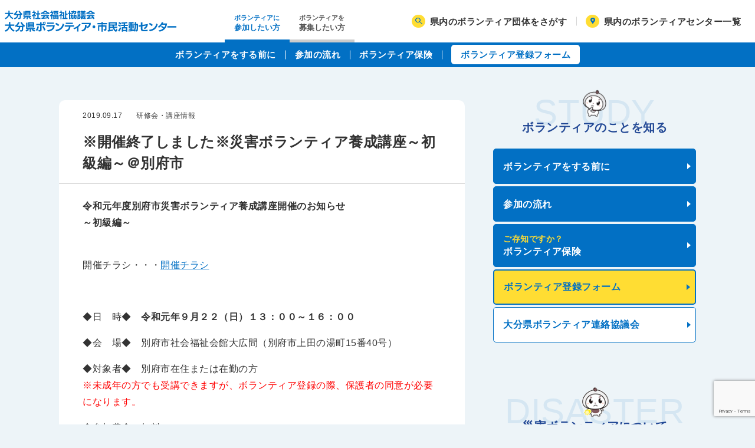

--- FILE ---
content_type: text/html; charset=UTF-8
request_url: https://www.oitavoc.jp/2019/09/17/%E7%81%BD%E5%AE%B3%E3%83%9C%E3%83%A9%E3%83%B3%E3%83%86%E3%82%A3%E3%82%A2%E9%A4%8A%E6%88%90%E8%AC%9B%E5%BA%A7%EF%BD%9E%E5%88%9D%E7%B4%9A%E7%B7%A8%EF%BD%9E%EF%BC%A0%E5%88%A5%E5%BA%9C%E5%B8%82/
body_size: 39897
content:
<!doctype html>
<html lang="ja">
<head>
	<meta charset="UTF-8" />
	<meta name="viewport" content="width=device-width, initial-scale=1" />
  <script
  src="https://code.jquery.com/jquery-3.6.0.min.js"
  integrity="sha256-/xUj+3OJU5yExlq6GSYGSHk7tPXikynS7ogEvDej/m4="
  crossorigin="anonymous"></script>
  <title>※開催終了しました※災害ボランティア養成講座～初級編～＠別府市 | 大分県ボランティア・市民活動センター</title>
<meta name="description" content ="大分県のボランティア・市民活動情報サイト　社会福祉法人　大分県社会福祉協議会　大分県ボランティア・市民活動センター">
<meta property="og:type" content="website" />
<meta property="og:title" content="※開催終了しました※災害ボランティア養成講座～初級編～＠別府市 | 大分県ボランティア・市民活動センター" />
<meta property="og:description" content="大分県のボランティア・市民活動情報サイト　社会福祉法人　大分県社会福祉協議会　大分県ボランティア・市民活動センター" />
<meta property="og:site_name" content="大分県ボランティア・市民活動センター" />
<meta property="og:url" content="大分県ボランティア・市民活動センター" />
<meta property="og:image" content="https://www.oitavoc.jp/wordpress/wp-content/themes/oita-voc/assets/img/og_image.png" />
<meta name="twitter:card" content="summary_large_image">




	<meta name='robots' content='max-image-preview:large' />
<link rel='dns-prefetch' href='//unpkg.com' />
<link rel='dns-prefetch' href='//cdn.jsdelivr.net' />
<link rel='dns-prefetch' href='//www.googletagmanager.com' />
<link rel='dns-prefetch' href='//s.w.org' />
<link rel='stylesheet' id='wp-block-library-css'  href='https://www.oitavoc.jp/wordpress/wp-includes/css/dist/block-library/style.min.css?ver=0ba450e0c821897cec6318d3c32be31b' type='text/css' media='all' />
<link rel='stylesheet' id='tablepresstable-buildindexcss-css'  href='https://www.oitavoc.jp/wordpress/wp-content/plugins/tablepress/blocks/table/build/index.css?ver=0ba450e0c821897cec6318d3c32be31b' type='text/css' media='all' />
<style id='global-styles-inline-css' type='text/css'>
body{--wp--preset--color--black: #000000;--wp--preset--color--cyan-bluish-gray: #abb8c3;--wp--preset--color--white: #ffffff;--wp--preset--color--pale-pink: #f78da7;--wp--preset--color--vivid-red: #cf2e2e;--wp--preset--color--luminous-vivid-orange: #ff6900;--wp--preset--color--luminous-vivid-amber: #fcb900;--wp--preset--color--light-green-cyan: #7bdcb5;--wp--preset--color--vivid-green-cyan: #00d084;--wp--preset--color--pale-cyan-blue: #8ed1fc;--wp--preset--color--vivid-cyan-blue: #0693e3;--wp--preset--color--vivid-purple: #9b51e0;--wp--preset--gradient--vivid-cyan-blue-to-vivid-purple: linear-gradient(135deg,rgba(6,147,227,1) 0%,rgb(155,81,224) 100%);--wp--preset--gradient--light-green-cyan-to-vivid-green-cyan: linear-gradient(135deg,rgb(122,220,180) 0%,rgb(0,208,130) 100%);--wp--preset--gradient--luminous-vivid-amber-to-luminous-vivid-orange: linear-gradient(135deg,rgba(252,185,0,1) 0%,rgba(255,105,0,1) 100%);--wp--preset--gradient--luminous-vivid-orange-to-vivid-red: linear-gradient(135deg,rgba(255,105,0,1) 0%,rgb(207,46,46) 100%);--wp--preset--gradient--very-light-gray-to-cyan-bluish-gray: linear-gradient(135deg,rgb(238,238,238) 0%,rgb(169,184,195) 100%);--wp--preset--gradient--cool-to-warm-spectrum: linear-gradient(135deg,rgb(74,234,220) 0%,rgb(151,120,209) 20%,rgb(207,42,186) 40%,rgb(238,44,130) 60%,rgb(251,105,98) 80%,rgb(254,248,76) 100%);--wp--preset--gradient--blush-light-purple: linear-gradient(135deg,rgb(255,206,236) 0%,rgb(152,150,240) 100%);--wp--preset--gradient--blush-bordeaux: linear-gradient(135deg,rgb(254,205,165) 0%,rgb(254,45,45) 50%,rgb(107,0,62) 100%);--wp--preset--gradient--luminous-dusk: linear-gradient(135deg,rgb(255,203,112) 0%,rgb(199,81,192) 50%,rgb(65,88,208) 100%);--wp--preset--gradient--pale-ocean: linear-gradient(135deg,rgb(255,245,203) 0%,rgb(182,227,212) 50%,rgb(51,167,181) 100%);--wp--preset--gradient--electric-grass: linear-gradient(135deg,rgb(202,248,128) 0%,rgb(113,206,126) 100%);--wp--preset--gradient--midnight: linear-gradient(135deg,rgb(2,3,129) 0%,rgb(40,116,252) 100%);--wp--preset--duotone--dark-grayscale: url('#wp-duotone-dark-grayscale');--wp--preset--duotone--grayscale: url('#wp-duotone-grayscale');--wp--preset--duotone--purple-yellow: url('#wp-duotone-purple-yellow');--wp--preset--duotone--blue-red: url('#wp-duotone-blue-red');--wp--preset--duotone--midnight: url('#wp-duotone-midnight');--wp--preset--duotone--magenta-yellow: url('#wp-duotone-magenta-yellow');--wp--preset--duotone--purple-green: url('#wp-duotone-purple-green');--wp--preset--duotone--blue-orange: url('#wp-duotone-blue-orange');--wp--preset--font-size--small: 13px;--wp--preset--font-size--medium: 20px;--wp--preset--font-size--large: 36px;--wp--preset--font-size--x-large: 42px;}.has-black-color{color: var(--wp--preset--color--black) !important;}.has-cyan-bluish-gray-color{color: var(--wp--preset--color--cyan-bluish-gray) !important;}.has-white-color{color: var(--wp--preset--color--white) !important;}.has-pale-pink-color{color: var(--wp--preset--color--pale-pink) !important;}.has-vivid-red-color{color: var(--wp--preset--color--vivid-red) !important;}.has-luminous-vivid-orange-color{color: var(--wp--preset--color--luminous-vivid-orange) !important;}.has-luminous-vivid-amber-color{color: var(--wp--preset--color--luminous-vivid-amber) !important;}.has-light-green-cyan-color{color: var(--wp--preset--color--light-green-cyan) !important;}.has-vivid-green-cyan-color{color: var(--wp--preset--color--vivid-green-cyan) !important;}.has-pale-cyan-blue-color{color: var(--wp--preset--color--pale-cyan-blue) !important;}.has-vivid-cyan-blue-color{color: var(--wp--preset--color--vivid-cyan-blue) !important;}.has-vivid-purple-color{color: var(--wp--preset--color--vivid-purple) !important;}.has-black-background-color{background-color: var(--wp--preset--color--black) !important;}.has-cyan-bluish-gray-background-color{background-color: var(--wp--preset--color--cyan-bluish-gray) !important;}.has-white-background-color{background-color: var(--wp--preset--color--white) !important;}.has-pale-pink-background-color{background-color: var(--wp--preset--color--pale-pink) !important;}.has-vivid-red-background-color{background-color: var(--wp--preset--color--vivid-red) !important;}.has-luminous-vivid-orange-background-color{background-color: var(--wp--preset--color--luminous-vivid-orange) !important;}.has-luminous-vivid-amber-background-color{background-color: var(--wp--preset--color--luminous-vivid-amber) !important;}.has-light-green-cyan-background-color{background-color: var(--wp--preset--color--light-green-cyan) !important;}.has-vivid-green-cyan-background-color{background-color: var(--wp--preset--color--vivid-green-cyan) !important;}.has-pale-cyan-blue-background-color{background-color: var(--wp--preset--color--pale-cyan-blue) !important;}.has-vivid-cyan-blue-background-color{background-color: var(--wp--preset--color--vivid-cyan-blue) !important;}.has-vivid-purple-background-color{background-color: var(--wp--preset--color--vivid-purple) !important;}.has-black-border-color{border-color: var(--wp--preset--color--black) !important;}.has-cyan-bluish-gray-border-color{border-color: var(--wp--preset--color--cyan-bluish-gray) !important;}.has-white-border-color{border-color: var(--wp--preset--color--white) !important;}.has-pale-pink-border-color{border-color: var(--wp--preset--color--pale-pink) !important;}.has-vivid-red-border-color{border-color: var(--wp--preset--color--vivid-red) !important;}.has-luminous-vivid-orange-border-color{border-color: var(--wp--preset--color--luminous-vivid-orange) !important;}.has-luminous-vivid-amber-border-color{border-color: var(--wp--preset--color--luminous-vivid-amber) !important;}.has-light-green-cyan-border-color{border-color: var(--wp--preset--color--light-green-cyan) !important;}.has-vivid-green-cyan-border-color{border-color: var(--wp--preset--color--vivid-green-cyan) !important;}.has-pale-cyan-blue-border-color{border-color: var(--wp--preset--color--pale-cyan-blue) !important;}.has-vivid-cyan-blue-border-color{border-color: var(--wp--preset--color--vivid-cyan-blue) !important;}.has-vivid-purple-border-color{border-color: var(--wp--preset--color--vivid-purple) !important;}.has-vivid-cyan-blue-to-vivid-purple-gradient-background{background: var(--wp--preset--gradient--vivid-cyan-blue-to-vivid-purple) !important;}.has-light-green-cyan-to-vivid-green-cyan-gradient-background{background: var(--wp--preset--gradient--light-green-cyan-to-vivid-green-cyan) !important;}.has-luminous-vivid-amber-to-luminous-vivid-orange-gradient-background{background: var(--wp--preset--gradient--luminous-vivid-amber-to-luminous-vivid-orange) !important;}.has-luminous-vivid-orange-to-vivid-red-gradient-background{background: var(--wp--preset--gradient--luminous-vivid-orange-to-vivid-red) !important;}.has-very-light-gray-to-cyan-bluish-gray-gradient-background{background: var(--wp--preset--gradient--very-light-gray-to-cyan-bluish-gray) !important;}.has-cool-to-warm-spectrum-gradient-background{background: var(--wp--preset--gradient--cool-to-warm-spectrum) !important;}.has-blush-light-purple-gradient-background{background: var(--wp--preset--gradient--blush-light-purple) !important;}.has-blush-bordeaux-gradient-background{background: var(--wp--preset--gradient--blush-bordeaux) !important;}.has-luminous-dusk-gradient-background{background: var(--wp--preset--gradient--luminous-dusk) !important;}.has-pale-ocean-gradient-background{background: var(--wp--preset--gradient--pale-ocean) !important;}.has-electric-grass-gradient-background{background: var(--wp--preset--gradient--electric-grass) !important;}.has-midnight-gradient-background{background: var(--wp--preset--gradient--midnight) !important;}.has-small-font-size{font-size: var(--wp--preset--font-size--small) !important;}.has-medium-font-size{font-size: var(--wp--preset--font-size--medium) !important;}.has-large-font-size{font-size: var(--wp--preset--font-size--large) !important;}.has-x-large-font-size{font-size: var(--wp--preset--font-size--x-large) !important;}
</style>
<link rel='stylesheet' id='contact-form-7-css'  href='https://www.oitavoc.jp/wordpress/wp-content/plugins/contact-form-7/includes/css/styles.css?ver=5.7.7' type='text/css' media='all' />
<link rel='stylesheet' id='page-style-css'  href='https://www.oitavoc.jp/wordpress/wp-content/themes/oita-voc/assets/css/oitavoc-style.css?ver=1768789015' type='text/css' media='all' />
<link rel='stylesheet' id='shame-css-css'  href='https://www.oitavoc.jp/wordpress/wp-content/themes/oita-voc/assets/css/oitavoc-shame.css?ver=1768789015' type='text/css' media='all' />
<link rel='stylesheet' id='tablepress-default-css'  href='https://www.oitavoc.jp/wordpress/wp-content/tablepress-combined.min.css?ver=37' type='text/css' media='all' />

<!-- Site Kit によって追加された Google タグ（gtag.js）スニペット -->
<!-- Google アナリティクス スニペット (Site Kit が追加) -->
<script type='text/javascript' src='https://www.googletagmanager.com/gtag/js?id=G-0NFX4ZGJVV' id='google_gtagjs-js' async></script>
<script type='text/javascript' id='google_gtagjs-js-after'>
window.dataLayer = window.dataLayer || [];function gtag(){dataLayer.push(arguments);}
gtag("set","linker",{"domains":["www.oitavoc.jp"]});
gtag("js", new Date());
gtag("set", "developer_id.dZTNiMT", true);
gtag("config", "G-0NFX4ZGJVV");
</script>
<link rel="https://api.w.org/" href="https://www.oitavoc.jp/wp-json/" /><link rel="alternate" type="application/json" href="https://www.oitavoc.jp/wp-json/wp/v2/posts/3678" /><link rel='shortlink' href='https://www.oitavoc.jp/?p=3678' />
<link rel="alternate" type="application/json+oembed" href="https://www.oitavoc.jp/wp-json/oembed/1.0/embed?url=https%3A%2F%2Fwww.oitavoc.jp%2F2019%2F09%2F17%2F%25e7%2581%25bd%25e5%25ae%25b3%25e3%2583%259c%25e3%2583%25a9%25e3%2583%25b3%25e3%2583%2586%25e3%2582%25a3%25e3%2582%25a2%25e9%25a4%258a%25e6%2588%2590%25e8%25ac%259b%25e5%25ba%25a7%25ef%25bd%259e%25e5%2588%259d%25e7%25b4%259a%25e7%25b7%25a8%25ef%25bd%259e%25ef%25bc%25a0%25e5%2588%25a5%25e5%25ba%259c%25e5%25b8%2582%2F" />
<link rel="alternate" type="text/xml+oembed" href="https://www.oitavoc.jp/wp-json/oembed/1.0/embed?url=https%3A%2F%2Fwww.oitavoc.jp%2F2019%2F09%2F17%2F%25e7%2581%25bd%25e5%25ae%25b3%25e3%2583%259c%25e3%2583%25a9%25e3%2583%25b3%25e3%2583%2586%25e3%2582%25a3%25e3%2582%25a2%25e9%25a4%258a%25e6%2588%2590%25e8%25ac%259b%25e5%25ba%25a7%25ef%25bd%259e%25e5%2588%259d%25e7%25b4%259a%25e7%25b7%25a8%25ef%25bd%259e%25ef%25bc%25a0%25e5%2588%25a5%25e5%25ba%259c%25e5%25b8%2582%2F&#038;format=xml" />
<meta name="generator" content="Site Kit by Google 1.170.0" /></head>


<body class="l-body" id="top">
    <header class="l-header p-header">
      <div class="p-header__inner">
        <h1 class="p-header__logoArea"><a class="p-header__logoLink" href="https://www.oitavoc.jp" title="トップページへ戻る"><img class="p-header__logoImg" src="https://www.oitavoc.jp/wordpress/wp-content/themes/oita-voc/assets/img/common/logo.svg" alt="大分県ボランティア・市民活動センター" width="291" height="36"></a></h1>
        <div class="p-header__switcher">
          <div class="c-switcher">
            <button class="c-switcher__button js-switcher" data-status="active" data-index="1" data-segment="nav"> <span class="c-switcher__text3">ボランティアに</span><span class="c-switcher__text1">参加したい方</span><span class="c-switcher__text2">はこちら</span></button>
            <button class="c-switcher__button js-switcher" data-status="" data-index="2"  data-segment="nav"><span class="c-switcher__text3">ボランティアを</span><span class="c-switcher__text1">募集したい方</span><span class="c-switcher__text2">はこちら</span></button>
          </div>
        </div>
        <ul class="p-searchMenu">
          <li class="p-searchMenu__item"><a class="p-searchMenu__link" href="https://www.oitavoc.jp/find-volunteers/">県内のボランティア団体をさがす<i class="p-searchMenu__icon" data-icon="search" aria-hidden="true"></i></a></li>
          <li class="p-searchMenu__item"><a class="p-searchMenu__link" href="https://www.oitavoc.jp/volunteercenter/">県内のボランティアセンター一覧<i class="p-searchMenu__icon" data-icon="marker" aria-hidden="true"></i></a></li>
        </ul>
        <button class="c-hamburger" id="js-hamburger"><span class="c-hamburger__text">メニュー</span><span class="c-hamburger__box"><span class="c-hamburger__line"></span><span class="c-hamburger__line"></span><span class="c-hamburger__line"></span></span></button>
        <div class="p-gnav" id="gnav" aria-hidden="true">
          <nav class="p-gnav__inner" role="dialog" aria-modal="true" aria-labelledby="navigation"> 
            <ul class="p-gnav__list">
              <li class="p-gnav__item"><a class="p-gnav__link" href="https://www.oitavoc.jp">トップページ </a></li>
              <li class="p-gnav__item"><a class="p-gnav__link" href="https://www.oitavoc.jp/postlist/">新着情報</a></li>
              <li class="p-gnav__item"><button class="p-gnav__link p-gnav__link--parent js-accordion-button">ボランティアに参加する</button>
                  <ul class="p-gnav__children js-accordion-child"><li class="p-gnav__childItem"><a class="p-gnav__childLink" href="https://www.oitavoc.jp/before/">ボランティアをする前に
</a></li><li class="p-gnav__childItem"><a class="p-gnav__childLink" href="https://www.oitavoc.jp/flow/">参加の流れ
</a></li><li class="p-gnav__childItem"><a class="p-gnav__childLink" href="https://www.oitavoc.jp/insurance/"><em>ご存知ですか？</em>ボランティア保険
</a></li><li class="p-gnav__childItem"><a class="p-gnav__childLink" href="https://www.oitavoc.jp/volunteer-registration-form2/">ボランティア登録フォーム
</a></li><li class="p-gnav__childItem"><a class="p-gnav__childLink" href="https://www.oitavoc.jp/about-liaison-council/">大分県ボランティア連絡協議会
</a></li></ul>              </li>
              <li class="p-gnav__item"><button class="p-gnav__link p-gnav__link--parent js-accordion-button">ボランティアを募集する</button>
                  <ul class="p-gnav__children js-accordion-child"><li class="p-gnav__childItem"><a class="p-gnav__childLink" href="https://www.oitavoc.jp/volunteers-wanted/">ボランティア募集について
</a></li><li class="p-gnav__childItem"><a class="p-gnav__childLink" href="https://www.oitavoc.jp/wp-content/uploads/2020/03/01%E3%83%9C%E3%83%A9%E7%99%BB%E9%8C%B2%E5%88%B6%E5%BA%A6%E5%AE%9F%E6%96%BD%E8%A6%81%E7%B6%B1.pdf">ボランティア登録制度実施要項
</a></li><li class="p-gnav__childItem"><a class="p-gnav__childLink" href="https://www.oitavoc.jp/volunteers-form/">ボランティア募集フォーム
</a></li></ul>              </li>
              <li class="p-gnav__item"><button class="p-gnav__link p-gnav__link--parent js-accordion-button">災害ボランティア</button>
                  <ul class="p-gnav__children js-accordion-child"><li class="p-gnav__childItem"><a class="p-gnav__childLink" href="https://www.oitavoc.jp/preparaion/">準備と心構え
</a></li><li class="p-gnav__childItem"><a class="p-gnav__childLink" href="https://www.oitavoc.jp/%e7%a6%8f%e7%a5%89%e9%81%bf%e9%9b%a3%e6%89%80%e9%96%8b%e8%a8%ad%e3%83%bb%e9%81%8b%e5%96%b6%e3%83%9e%e3%83%8b%e3%83%a5%e3%82%a2%e3%83%ab%ef%bc%88%e6%94%b9%e8%a8%82%e7%89%88/">福祉避難所開設・運営マニュアル（改訂版)
</a></li><li class="p-gnav__childItem"><a class="p-gnav__childLink" href="https://www.oitavoc.jp/supporter/">大分県福祉避難所サポーター　登録・派遣制度
</a></li><li class="p-gnav__childItem"><a class="p-gnav__childLink" href="https://www.oitavoc.jp/persons-needing/">災害時要配慮者支援事業
</a></li></ul>              </li>
              <li class="p-gnav__item"><button class="p-gnav__link p-gnav__link--parent js-accordion-button">ボランティアセンターについて</button>
                  <ul class="p-gnav__children js-accordion-child"><li class="p-gnav__childItem"><a class="p-gnav__childLink" href="https://www.oitavoc.jp/about-volunteer-center/">ボランティアセンターについて
</a></li><li class="p-gnav__childItem"><a class="p-gnav__childLink" href="https://www.oitavoc.jp/volunteer-room-use-guidance/">ボランティアルーム利用案内
</a></li><li class="p-gnav__childItem"><a class="p-gnav__childLink" href="https://www.oitavoc.jp/access/">アクセス
</a></li><li class="p-gnav__childItem"><a class="p-gnav__childLink" href="https://www.oitavoc.jp/contact-us/">お問い合わせ
</a></li></ul>              </li>
              <li class="p-gnav__item"><a class="p-gnav__link" href="https://www.oitavoc.jp/contact-us/">お問い合わせ</a></li>
            </ul>
            <div class="p-gnav__buttonList">
              <div class="p-gnav__buttonListItem"><a class="p-gnav__button" href="https://www.oitavoc.jp/find-volunteers/" data-icon="search"> 県内のボランティア団体をさがす</a></div>
              <div class="p-gnav__buttonListItem"><a class="p-gnav__button" href="https://www.oitavoc.jp/volunteercenter/" data-icon="marker">県内のボランティアセンター一覧</a></div>
            </div>
            <div class="c-spacer" data-size="4"></div>
          </nav>
        </div>
      </div>
    </header>
    <div class="p-subnav p-switcherContent js-switcher-content" data-index="1" data-segment="nav" aria-hidden="false">
      <ul class="p-subnav__list"><li class="p-subnav__item"><a class="p-subnav__link" href="https://www.oitavoc.jp/before/">ボランティアをする前に
</a></li><li class="p-subnav__item"><a class="p-subnav__link" href="https://www.oitavoc.jp/flow/">参加の流れ
</a></li><li class="p-subnav__item"><a class="p-subnav__link" href="https://www.oitavoc.jp/insurance/">ボランティア保険
</a></li><li class="p-subnav__item"><a class="p-subnav__button" href="https://www.oitavoc.jp/volunteer-registration-form2/">ボランティア登録フォーム
</a></li></ul>    </div>
    <div class="p-subnav p-switcherContent js-switcher-content" data-index="2" data-segment="nav" aria-hidden="true">
      <ul class="p-subnav__list"><li class="p-subnav__item"><a class="p-subnav__link" href="https://www.oitavoc.jp/volunteers-wanted/">ボランティア募集について
</a></li><li class="p-subnav__item"><a class="p-subnav__link" href="https://www.oitavoc.jp/wp-content/uploads/2020/03/01%E3%83%9C%E3%83%A9%E7%99%BB%E9%8C%B2%E5%88%B6%E5%BA%A6%E5%AE%9F%E6%96%BD%E8%A6%81%E7%B6%B1.pdf">ボランティア登録制度実施要項
</a></li><li class="p-subnav__item"><a class="p-subnav__button" href="https://www.oitavoc.jp/volunteers-form/">ボランティア募集フォーム
</a></li></ul>    </div>
        <main class="l-container__wrapper">

		<div class="l-container">
	<div class="l-main">

	<div class="l-pageContent">
		<div class="p-sectionBox">
			<header class="p-singleHeader">
				<h1 class="p-singleHeader__title">※開催終了しました※災害ボランティア養成講座～初級編～＠別府市</h1>
				<div class="p-singleHeader__meta">
					<div class="p-singleHeader__time" datetime="2019-09-17">2019.09.17</div>
																<div class="p-singleHeader__categoryList">
													<div class="p-singleHeader__categoryItem"><a class="p-singleHeader__categoryLink" href="https://www.oitavoc.jp/category/eventinfo/">研修会・講座情報</a></div>
												</div>
									</div>
			</header>
			<div class="p-wysiwyg"><pre><strong>令和元年度別府市災害ボランティア養成講座開催のお知らせ
～初級編～

</strong></pre>
<p>開催チラシ・・・<a href="https://www.oitavoc.jp/wp-content/uploads/2019/09/災害ボランティア養成講座チラシ.pdf">開催チラシ</a></p>
<p>&nbsp;</p>
<p>◆日　時◆　<strong>令和元年９月２２（日）１３：００～１６：００</strong></p>
<p>◆会　場◆　別府市社会福祉会館大広間（別府市上田の湯町15番40号）</p>
<p>◆対象者◆　別府市在住または在勤の方<br />
<span style="color: #ff0000;">※未成年の方でも受講できますが、ボランティア登録の際、保護者の同意が必要になります。</span></p>
<p>◆参加費◆　無料</p>
<p>◆申込方法◆　開催チラシの（申込書）をＦＡＸもしくは郵送にてお送りください。</p>
<p>&nbsp;</p>
<p>&nbsp;</p>
<pre>◆問合せ・申込先◆
<strong>社会福祉法人　別府市社会福祉協議会　市民活動班 
</strong><strong>TEL:0977-26-6070
</strong><strong>FAX:0977-26-6620
</strong></pre>
</div>
		</div>

		<div class="l-pageBottom">
							<div class="c-spacer" data-size="5"></div>
				<h3 class="c-headingCenter">カテゴリー「研修会・講座情報」の記事</h3>
				<div class="c-newsBox u-gutter_top_3" data-skin="no-heading">
					<ul class="c-newsBox__list">
													<li class="c-newsBox__item">
								<article class="c-news">
									<h1 class="c-news__title">※終了　企業とNPOの協働推進セミナー2025（公益財団法人おおいた共創基金）</h1>
									<time class="c-news__time" datetime="2025-10-29">2025.10.29</time><a class="c-news__link" href="https://www.oitavoc.jp/2025/10/29/%e4%bc%81%e6%a5%ad%e3%81%a8npo%e3%81%ae%e5%8d%94%e5%83%8d%e6%8e%a8%e9%80%b2%e3%82%bb%e3%83%9f%e3%83%8a%e3%83%bc2025%ef%bc%88%e5%85%ac%e7%9b%8a%e8%b2%a1%e5%9b%a3%e6%b3%95%e4%ba%ba%e3%81%8a%e3%81%8a/" title="※終了　企業とNPOの協働推進セミナー2025（公益財団法人おおいた共創基金）"></a>
								</article>
							</li>
													<li class="c-newsBox__item">
								<article class="c-news">
									<h1 class="c-news__title">※終了　令和７年度福祉ボランティアパワーアップ講座</h1>
									<time class="c-news__time" datetime="2025-09-05">2025.09.05</time><a class="c-news__link" href="https://www.oitavoc.jp/2025/09/05/%e4%bb%a4%e5%92%8c%ef%bc%97%e5%b9%b4%e5%ba%a6%e7%a6%8f%e7%a5%89%e3%83%9c%e3%83%a9%e3%83%b3%e3%83%86%e3%82%a3%e3%82%a2%e3%83%91%e3%83%af%e3%83%bc%e3%82%a2%e3%83%83%e3%83%97%e8%ac%9b%e5%ba%a7/" title="※終了　令和７年度福祉ボランティアパワーアップ講座"></a>
								</article>
							</li>
													<li class="c-newsBox__item">
								<article class="c-news">
									<h1 class="c-news__title">※終了　「広がれボランティアの輪」連絡会議　セミナーのご案内</h1>
									<time class="c-news__time" datetime="2025-06-02">2025.06.02</time><a class="c-news__link" href="https://www.oitavoc.jp/2025/06/02/%e3%80%8c%e5%ba%83%e3%81%8c%e3%82%8c%e3%83%9c%e3%83%a9%e3%83%b3%e3%83%86%e3%82%a3%e3%82%a2%e3%81%ae%e8%bc%aa%e3%80%8d%e9%80%a3%e7%b5%a1%e4%bc%9a%e8%ad%b0%e3%80%80%e3%82%bb%e3%83%9f%e3%83%8a%e3%83%bc/" title="※終了　「広がれボランティアの輪」連絡会議　セミナーのご案内"></a>
								</article>
							</li>
													<li class="c-newsBox__item">
								<article class="c-news">
									<h1 class="c-news__title">※終了「広がれボランティアの輪」連絡会議2024年度勉強会の開催について</h1>
									<time class="c-news__time" datetime="2025-03-03">2025.03.03</time><a class="c-news__link" href="https://www.oitavoc.jp/2025/03/03/%e3%80%8c%e5%ba%83%e3%81%8c%e3%82%8c%e3%83%9c%e3%83%a9%e3%83%b3%e3%83%86%e3%82%a3%e3%82%a2%e3%81%ae%e8%bc%aa%e3%80%8d%e9%80%a3%e7%b5%a1%e4%bc%9a%e8%ad%b02024%e5%b9%b4%e5%ba%a6%e5%8b%89%e5%bc%b7/" title="※終了「広がれボランティアの輪」連絡会議2024年度勉強会の開催について"></a>
								</article>
							</li>
											</ul><a class="c-newsBox__more" href="https://www.oitavoc.jp/category/eventinfo/">研修会・講座情報一覧</a>
				</div>
					</div>
	</div>
	<!-- /.l-pageContent -->

			</div>	
<aside class="l-side">
  <div class="p-switcherContent js-switcher-content" data-segment="nav" data-index="1" aria-hidden="false">
  <section class="l-gridSection">
    <h2 class="c-title"><span class="c-title__ja">ボランティアのことを知る</span><span class="c-title__en" aria-hidden="true">STUDY</span><img class="c-title__img" src="https://www.oitavoc.jp/wordpress/wp-content/themes/oita-voc/assets/img/common/daifuku-102.png" srcset="https://www.oitavoc.jp/wordpress/wp-content/themes/oita-voc/assets/img/common/daifuku-102.png 1x, https://www.oitavoc.jp/wordpress/wp-content/themes/oita-voc/assets/img/common/daifuku-102@2x.png 2x" alt=""></h2>
    <ul class="c-buttonList"><li class="c-buttonList__item"><a class="c-button" href="https://www.oitavoc.jp/before/" data-type="primary">ボランティアをする前に
</a></li><li class="c-buttonList__item"><a class="c-button" href="https://www.oitavoc.jp/flow/" data-type="primary">参加の流れ
</a></li><li class="c-buttonList__item"><a class="c-button" href="https://www.oitavoc.jp/insurance/" data-type="primary"><em>ご存知ですか？</em>ボランティア保険
</a></li><li class="c-buttonList__item"><a class="c-button" href="https://www.oitavoc.jp/volunteer-registration-form2/" data-type="accent">ボランティア登録フォーム
</a></li><li class="c-buttonList__item"><a class="c-button" href="https://www.oitavoc.jp/about-liaison-council/" data-type="regular">大分県ボランティア連絡協議会
</a></li></ul>    <button class="c-switcherSp u-gutter_top_3 js-switcher" data-segment="nav" data-index="2">ボランティアを募集したい方はこちら</button>
  </section>
  </div>
  <div class="p-switcherContent js-switcher-content" data-segment="nav" data-index="2" aria-hidden="true">
  <section class="l-gridSection">
    <h2 class="c-title"><span class="c-title__ja">ボランティアを募集する</span><span class="c-title__en" aria-hidden="true">RECRUIT</span><img class="c-title__img" src="https://www.oitavoc.jp/wordpress/wp-content/themes/oita-voc/assets/img/common/daifuku-102.png" srcset="https://www.oitavoc.jp/wordpress/wp-content/themes/oita-voc/assets/img/common/daifuku-102.png 1x, https://www.oitavoc.jp/wordpress/wp-content/themes/oita-voc/assets/img/common/daifuku-102@2x.png 2x" alt=""></h2>
    <ul class="c-buttonList"><li class="c-buttonList__item"><a class="c-button" href="https://www.oitavoc.jp/volunteers-wanted/" data-type="primary">ボランティア募集について
</a></li><li class="c-buttonList__item"><a class="c-button" href="https://www.oitavoc.jp/wp-content/uploads/2020/03/01%E3%83%9C%E3%83%A9%E7%99%BB%E9%8C%B2%E5%88%B6%E5%BA%A6%E5%AE%9F%E6%96%BD%E8%A6%81%E7%B6%B1.pdf" data-type="primary">ボランティア登録制度実施要項
</a></li><li class="c-buttonList__item"><a class="c-button" href="https://www.oitavoc.jp/volunteers-form/" data-type="accent">ボランティア募集フォーム
</a></li></ul>    <button class="c-switcherSp u-gutter_top_3 js-switcher" data-segment="nav" data-index="1">ボランティアに参加したい方はこちら</button>
  </section>
  </div>
  <section class="l-gridSection">
    <h2 class="c-title"><span class="c-title__ja">災害ボランティアについて</span><span class="c-title__en" aria-hidden="true">DISASTER</span><img class="c-title__img" src="https://www.oitavoc.jp/wordpress/wp-content/themes/oita-voc/assets/img/common/daifuku-034.png" srcset="https://www.oitavoc.jp/wordpress/wp-content/themes/oita-voc/assets/img/common/daifuku-086.png 1x, https://www.oitavoc.jp/wordpress/wp-content/themes/oita-voc/assets/img/common/daifuku-086@2x.png 2x" alt="" style="transform: scale(0.9)"></h2>
    <ul class="c-buttonList"><li class="c-buttonList__item"><a class="c-button" href="https://www.oitavoc.jp/preparaion/" data-type="regular">準備と心構え
</a></li><li class="c-buttonList__item"><a class="c-button" href="https://www.oitavoc.jp/%e7%a6%8f%e7%a5%89%e9%81%bf%e9%9b%a3%e6%89%80%e9%96%8b%e8%a8%ad%e3%83%bb%e9%81%8b%e5%96%b6%e3%83%9e%e3%83%8b%e3%83%a5%e3%82%a2%e3%83%ab%ef%bc%88%e6%94%b9%e8%a8%82%e7%89%88/" data-type="regular">福祉避難所開設・運営マニュアル（改訂版)
</a></li><li class="c-buttonList__item"><a class="c-button" href="https://www.oitavoc.jp/supporter/" data-type="regular">大分県福祉避難所サポーター　登録・派遣制度
</a></li><li class="c-buttonList__item"><a class="c-button" href="https://www.oitavoc.jp/persons-needing/" data-type="regular">災害時要配慮者支援事業
</a></li></ul>  </section>
  <section class="l-gridSection">
    <h2 class="c-title"><span class="c-title__ja">ボランティアセンターについて</span><span class="c-title__en" aria-hidden="true">ABOUT</span><img class="c-title__img" src="https://www.oitavoc.jp/wordpress/wp-content/themes/oita-voc/assets/img/common/daifuku-034.png" srcset="https://www.oitavoc.jp/wordpress/wp-content/themes/oita-voc/assets/img/common/daifuku-034.png 1x, https://www.oitavoc.jp/wordpress/wp-content/themes/oita-voc/assets/img/common/daifuku-034@2x.png 2x" alt=""></h2>
    <ul class="c-buttonList"><li class="c-buttonList__item"><a class="c-button" href="https://www.oitavoc.jp/about-volunteer-center/" data-type="regular">ボランティアセンターについて
</a></li><li class="c-buttonList__item"><a class="c-button" href="https://www.oitavoc.jp/volunteer-room-use-guidance/" data-type="regular">ボランティアルーム利用案内
</a></li><li class="c-buttonList__item"><a class="c-button" href="https://www.oitavoc.jp/access/" data-type="regular">アクセス
</a></li><li class="c-buttonList__item"><a class="c-button" href="https://www.oitavoc.jp/contact-us/" data-type="regular">お問い合わせ
</a></li></ul>  </section>
      <section class="l-gridSection">
      <h2 class="u-visually-hidden">関連サイト</h2>
      <ul class="p-bannerList">
                <li class="p-bannerList__item"><a class="c-banner" href="https://www.oitakensyakyo.jp/"  target="_blank" rel="noopener" ><img class="c-banner__img" src="https://www.oitavoc.jp/wordpress/wp-content/uploads/2021/06/kensyakyo_banner.jpg" alt="大分県社会福祉協議会HPへ"></a></li>
              </ul>
    </section>
    </aside>
</div>	
    </main>
    <footer class="l-footer"><a class="c-pagetopButton" href="#top">このページの上部へ</a>
      <div class="p-footer">
        <ul class="p-sns">
          <li class="p-sns__item"><a class="p-sns__link" href="https://twitter.com/oitakensyakyo"><img class="p-sns__icon" src="https://www.oitavoc.jp/wordpress/wp-content/themes/oita-voc/assets/img/common/icon-tw.svg" alt="大分県社会福祉協議会のTwitterへ"></a></li>
          <li class="p-sns__item"><a class="p-sns__link" href="https://www.facebook.com/oitakensyakyo/"><img class="p-sns__icon" src="https://www.oitavoc.jp/wordpress/wp-content/themes/oita-voc/assets/img/common/icon-fb.svg" alt="大分県社会福祉協議会のFacebookページへ"></a></li>
        </ul>
        <div class="p-footer__inner">
          <div class="p-footer__main">
            <div class="p-footer__block">
              <p class="p-footer__logo"><a class="p-footer__logoLink" href="https://www.oitavoc.jp" title="トップページへ"><img class="p-footer__logoImg" src="https://www.oitavoc.jp/wordpress/wp-content/themes/oita-voc/assets/img/common/logo.svg"  width="291" height="36"  alt="大分県ボランティア・市民活動センター"></a></p>
            </div>
            <div class="p-footer__block" data-flex-grow="true">
              <ul class="p-footerMenuSp">
                <li class="p-footerMenuSp__item"><a class="p-footerMenuSp__link" href=https://www.oitavoc.jp/sitemap/"">サイトマップ</a></li>
                <li class="p-footerMenuSp__item"><a class="p-footerMenuSp__link" href="https://www.oitavoc.jp/privacy/">プライバシーポリシー</a></li>
              </ul>
              <ul class="p-footerMenu">
                <li class="p-footerMenu__block">
                  <ul class="p-footerMenu__list">
                    <li class="p-footerMenu__item" data-layout="home"><a class="p-footerMenu__link" href="https://www.oitavoc.jp">ホーム </a></li>
                    <li class="p-footerMenu__item"><a class="p-footerMenu__link" href="https://www.oitavoc.jp/contact-us/">お問い合わせ </a></li>
                    <li class="p-footerMenu__item"><a class="p-footerMenu__link" href="https://www.oitavoc.jp/privacy/">プライバシーポリシー </a></li>
                    <li class="p-footerMenu__item"><a class="p-footerMenu__link" href="https://www.oitavoc.jp/sitemap/">サイトマップ </a></li>
                  </ul>
                </li>
                <li class="p-footerMenu__block">
                  <ul class="p-footerMenu__list">
                    <li class="p-footerMenu__item"><a class="p-footerMenu__link" href="https://www.oitavoc.jp/postlist/">新着情報 </a>
                      <ul class="p-footerMenu__children">
                        <li class="p-footerMenu__child"><a class="footerMenu__link" href="https://www.oitavoc.jp/category/volinfo/">ボランティア募集情報 </a></li>
                        <li class="p-footerMenu__child"><a class="footerMenu__link" href="https://www.oitavoc.jp/category/%e3%82%a4%e3%83%99%e3%83%b3%e3%83%88%e6%83%85%e5%a0%b1/">研修会・イベント情報</a></li>
                        <li class="p-footerMenu__child"><a class="footerMenu__link" href="https://www.oitavoc.jp/category/joseiinfo/">助成・公募情報</a></li>
                      </ul>
                    </li>
                  </ul>
                </li>
                <li class="p-footerMenu__block">
                  <ul class="p-footerMenu__list">
                    <li class="p-footerMenu__item"><a class="p-footerMenu__link" href="https://www.oitavoc.jp/insurance/">ボランティア保険について</a></li>
                    <li class="p-footerMenu__item"><a class="p-footerMenu__link" href="https://www.oitavoc.jp/volunteercenter/">市町村ボランティアセンター一覧</a></li>
                    <li class="p-footerMenu__item"><a class="p-footerMenu__link" href="https://www.oitavoc.jp/find-volunteers/">ボランティア団体検索</a></li>
                  </ul>
                </li>
                <li class="p-footerMenu__block">
                  <ul class="p-footerMenu__list">
                    <li class="p-footerMenu__item"><a class="p-footerMenu__link" href="https://www.oitavoc.jp/about-volunteer-center/">ボランティアセンター概要</a></li>
                    <li class="p-footerMenu__item"><a class="p-footerMenu__link" href="https://www.oitavoc.jp/volunteer-room-use-guidance/">ボランティアルーム利用案内</a></li>
                    <li class="p-footerMenu__item"><a class="p-footerMenu__link" href="https://www.oitavoc.jp/access/">アクセス</a></li>
                  </ul>
                </li>
              </ul>
            </div>
          </div>
        </div>
        <p class="p-footer__copyright"><small>©2021 大分県社会福祉協議会</small></p>
      </div>
    </footer><div id="fb-root"></div>
    <script async defer crossorigin="anonymous" src="https://connect.facebook.net/ja_JP/sdk.js#xfbml=1&version=v10.0" nonce="hfWu08aC"></script>
    <script type='text/javascript' src='https://www.oitavoc.jp/wordpress/wp-content/plugins/contact-form-7/includes/swv/js/index.js?ver=5.7.7' id='swv-js'></script>
<script type='text/javascript' id='contact-form-7-js-extra'>
/* <![CDATA[ */
var wpcf7 = {"api":{"root":"https:\/\/www.oitavoc.jp\/wp-json\/","namespace":"contact-form-7\/v1"}};
/* ]]> */
</script>
<script type='text/javascript' src='https://www.oitavoc.jp/wordpress/wp-content/plugins/contact-form-7/includes/js/index.js?ver=5.7.7' id='contact-form-7-js'></script>
<script type='text/javascript' src='https://www.oitavoc.jp/wordpress/wp-content/themes/oita-voc/assets/js/polyfill.js?ver=0ba450e0c821897cec6318d3c32be31b' id='script-polyfill-js'></script>
<script type='text/javascript' src='https://unpkg.com/micromodal@0.4.6/dist/micromodal.js' id='script-micromodal-js'></script>
<script type='text/javascript' src='https://cdn.jsdelivr.net/npm/css-vars-ponyfill@2?ver=0ba450e0c821897cec6318d3c32be31b' id='script-cssvars-ponyfill-js'></script>
<script type='text/javascript' src='https://www.oitavoc.jp/wordpress/wp-content/themes/oita-voc/assets/js/fitie/fitie.js' id='script-fitie-js'></script>
<script type='text/javascript' src='https://www.oitavoc.jp/wordpress/wp-content/themes/oita-voc/assets/js/functions.js?ver=1768789015' id='script-my-function-js'></script>
<script type='text/javascript' src='https://www.google.com/recaptcha/api.js?render=6Lf_1IkUAAAAAD5ysZOPaZzcKROkZoZaawVLrxie&#038;ver=3.0' id='google-recaptcha-js'></script>
<script type='text/javascript' src='https://www.oitavoc.jp/wordpress/wp-includes/js/dist/vendor/regenerator-runtime.min.js?ver=0.13.9' id='regenerator-runtime-js'></script>
<script type='text/javascript' src='https://www.oitavoc.jp/wordpress/wp-includes/js/dist/vendor/wp-polyfill.min.js?ver=3.15.0' id='wp-polyfill-js'></script>
<script type='text/javascript' id='wpcf7-recaptcha-js-extra'>
/* <![CDATA[ */
var wpcf7_recaptcha = {"sitekey":"6Lf_1IkUAAAAAD5ysZOPaZzcKROkZoZaawVLrxie","actions":{"homepage":"homepage","contactform":"contactform"}};
/* ]]> */
</script>
<script type='text/javascript' src='https://www.oitavoc.jp/wordpress/wp-content/plugins/contact-form-7/modules/recaptcha/index.js?ver=5.7.7' id='wpcf7-recaptcha-js'></script>
    <script>//cssVarsPolyfill
  cssVars({});
</script>
</body>
</html>

--- FILE ---
content_type: text/html; charset=utf-8
request_url: https://www.google.com/recaptcha/api2/anchor?ar=1&k=6Lf_1IkUAAAAAD5ysZOPaZzcKROkZoZaawVLrxie&co=aHR0cHM6Ly93d3cub2l0YXZvYy5qcDo0NDM.&hl=en&v=PoyoqOPhxBO7pBk68S4YbpHZ&size=invisible&anchor-ms=20000&execute-ms=30000&cb=c55stamc477m
body_size: 48690
content:
<!DOCTYPE HTML><html dir="ltr" lang="en"><head><meta http-equiv="Content-Type" content="text/html; charset=UTF-8">
<meta http-equiv="X-UA-Compatible" content="IE=edge">
<title>reCAPTCHA</title>
<style type="text/css">
/* cyrillic-ext */
@font-face {
  font-family: 'Roboto';
  font-style: normal;
  font-weight: 400;
  font-stretch: 100%;
  src: url(//fonts.gstatic.com/s/roboto/v48/KFO7CnqEu92Fr1ME7kSn66aGLdTylUAMa3GUBHMdazTgWw.woff2) format('woff2');
  unicode-range: U+0460-052F, U+1C80-1C8A, U+20B4, U+2DE0-2DFF, U+A640-A69F, U+FE2E-FE2F;
}
/* cyrillic */
@font-face {
  font-family: 'Roboto';
  font-style: normal;
  font-weight: 400;
  font-stretch: 100%;
  src: url(//fonts.gstatic.com/s/roboto/v48/KFO7CnqEu92Fr1ME7kSn66aGLdTylUAMa3iUBHMdazTgWw.woff2) format('woff2');
  unicode-range: U+0301, U+0400-045F, U+0490-0491, U+04B0-04B1, U+2116;
}
/* greek-ext */
@font-face {
  font-family: 'Roboto';
  font-style: normal;
  font-weight: 400;
  font-stretch: 100%;
  src: url(//fonts.gstatic.com/s/roboto/v48/KFO7CnqEu92Fr1ME7kSn66aGLdTylUAMa3CUBHMdazTgWw.woff2) format('woff2');
  unicode-range: U+1F00-1FFF;
}
/* greek */
@font-face {
  font-family: 'Roboto';
  font-style: normal;
  font-weight: 400;
  font-stretch: 100%;
  src: url(//fonts.gstatic.com/s/roboto/v48/KFO7CnqEu92Fr1ME7kSn66aGLdTylUAMa3-UBHMdazTgWw.woff2) format('woff2');
  unicode-range: U+0370-0377, U+037A-037F, U+0384-038A, U+038C, U+038E-03A1, U+03A3-03FF;
}
/* math */
@font-face {
  font-family: 'Roboto';
  font-style: normal;
  font-weight: 400;
  font-stretch: 100%;
  src: url(//fonts.gstatic.com/s/roboto/v48/KFO7CnqEu92Fr1ME7kSn66aGLdTylUAMawCUBHMdazTgWw.woff2) format('woff2');
  unicode-range: U+0302-0303, U+0305, U+0307-0308, U+0310, U+0312, U+0315, U+031A, U+0326-0327, U+032C, U+032F-0330, U+0332-0333, U+0338, U+033A, U+0346, U+034D, U+0391-03A1, U+03A3-03A9, U+03B1-03C9, U+03D1, U+03D5-03D6, U+03F0-03F1, U+03F4-03F5, U+2016-2017, U+2034-2038, U+203C, U+2040, U+2043, U+2047, U+2050, U+2057, U+205F, U+2070-2071, U+2074-208E, U+2090-209C, U+20D0-20DC, U+20E1, U+20E5-20EF, U+2100-2112, U+2114-2115, U+2117-2121, U+2123-214F, U+2190, U+2192, U+2194-21AE, U+21B0-21E5, U+21F1-21F2, U+21F4-2211, U+2213-2214, U+2216-22FF, U+2308-230B, U+2310, U+2319, U+231C-2321, U+2336-237A, U+237C, U+2395, U+239B-23B7, U+23D0, U+23DC-23E1, U+2474-2475, U+25AF, U+25B3, U+25B7, U+25BD, U+25C1, U+25CA, U+25CC, U+25FB, U+266D-266F, U+27C0-27FF, U+2900-2AFF, U+2B0E-2B11, U+2B30-2B4C, U+2BFE, U+3030, U+FF5B, U+FF5D, U+1D400-1D7FF, U+1EE00-1EEFF;
}
/* symbols */
@font-face {
  font-family: 'Roboto';
  font-style: normal;
  font-weight: 400;
  font-stretch: 100%;
  src: url(//fonts.gstatic.com/s/roboto/v48/KFO7CnqEu92Fr1ME7kSn66aGLdTylUAMaxKUBHMdazTgWw.woff2) format('woff2');
  unicode-range: U+0001-000C, U+000E-001F, U+007F-009F, U+20DD-20E0, U+20E2-20E4, U+2150-218F, U+2190, U+2192, U+2194-2199, U+21AF, U+21E6-21F0, U+21F3, U+2218-2219, U+2299, U+22C4-22C6, U+2300-243F, U+2440-244A, U+2460-24FF, U+25A0-27BF, U+2800-28FF, U+2921-2922, U+2981, U+29BF, U+29EB, U+2B00-2BFF, U+4DC0-4DFF, U+FFF9-FFFB, U+10140-1018E, U+10190-1019C, U+101A0, U+101D0-101FD, U+102E0-102FB, U+10E60-10E7E, U+1D2C0-1D2D3, U+1D2E0-1D37F, U+1F000-1F0FF, U+1F100-1F1AD, U+1F1E6-1F1FF, U+1F30D-1F30F, U+1F315, U+1F31C, U+1F31E, U+1F320-1F32C, U+1F336, U+1F378, U+1F37D, U+1F382, U+1F393-1F39F, U+1F3A7-1F3A8, U+1F3AC-1F3AF, U+1F3C2, U+1F3C4-1F3C6, U+1F3CA-1F3CE, U+1F3D4-1F3E0, U+1F3ED, U+1F3F1-1F3F3, U+1F3F5-1F3F7, U+1F408, U+1F415, U+1F41F, U+1F426, U+1F43F, U+1F441-1F442, U+1F444, U+1F446-1F449, U+1F44C-1F44E, U+1F453, U+1F46A, U+1F47D, U+1F4A3, U+1F4B0, U+1F4B3, U+1F4B9, U+1F4BB, U+1F4BF, U+1F4C8-1F4CB, U+1F4D6, U+1F4DA, U+1F4DF, U+1F4E3-1F4E6, U+1F4EA-1F4ED, U+1F4F7, U+1F4F9-1F4FB, U+1F4FD-1F4FE, U+1F503, U+1F507-1F50B, U+1F50D, U+1F512-1F513, U+1F53E-1F54A, U+1F54F-1F5FA, U+1F610, U+1F650-1F67F, U+1F687, U+1F68D, U+1F691, U+1F694, U+1F698, U+1F6AD, U+1F6B2, U+1F6B9-1F6BA, U+1F6BC, U+1F6C6-1F6CF, U+1F6D3-1F6D7, U+1F6E0-1F6EA, U+1F6F0-1F6F3, U+1F6F7-1F6FC, U+1F700-1F7FF, U+1F800-1F80B, U+1F810-1F847, U+1F850-1F859, U+1F860-1F887, U+1F890-1F8AD, U+1F8B0-1F8BB, U+1F8C0-1F8C1, U+1F900-1F90B, U+1F93B, U+1F946, U+1F984, U+1F996, U+1F9E9, U+1FA00-1FA6F, U+1FA70-1FA7C, U+1FA80-1FA89, U+1FA8F-1FAC6, U+1FACE-1FADC, U+1FADF-1FAE9, U+1FAF0-1FAF8, U+1FB00-1FBFF;
}
/* vietnamese */
@font-face {
  font-family: 'Roboto';
  font-style: normal;
  font-weight: 400;
  font-stretch: 100%;
  src: url(//fonts.gstatic.com/s/roboto/v48/KFO7CnqEu92Fr1ME7kSn66aGLdTylUAMa3OUBHMdazTgWw.woff2) format('woff2');
  unicode-range: U+0102-0103, U+0110-0111, U+0128-0129, U+0168-0169, U+01A0-01A1, U+01AF-01B0, U+0300-0301, U+0303-0304, U+0308-0309, U+0323, U+0329, U+1EA0-1EF9, U+20AB;
}
/* latin-ext */
@font-face {
  font-family: 'Roboto';
  font-style: normal;
  font-weight: 400;
  font-stretch: 100%;
  src: url(//fonts.gstatic.com/s/roboto/v48/KFO7CnqEu92Fr1ME7kSn66aGLdTylUAMa3KUBHMdazTgWw.woff2) format('woff2');
  unicode-range: U+0100-02BA, U+02BD-02C5, U+02C7-02CC, U+02CE-02D7, U+02DD-02FF, U+0304, U+0308, U+0329, U+1D00-1DBF, U+1E00-1E9F, U+1EF2-1EFF, U+2020, U+20A0-20AB, U+20AD-20C0, U+2113, U+2C60-2C7F, U+A720-A7FF;
}
/* latin */
@font-face {
  font-family: 'Roboto';
  font-style: normal;
  font-weight: 400;
  font-stretch: 100%;
  src: url(//fonts.gstatic.com/s/roboto/v48/KFO7CnqEu92Fr1ME7kSn66aGLdTylUAMa3yUBHMdazQ.woff2) format('woff2');
  unicode-range: U+0000-00FF, U+0131, U+0152-0153, U+02BB-02BC, U+02C6, U+02DA, U+02DC, U+0304, U+0308, U+0329, U+2000-206F, U+20AC, U+2122, U+2191, U+2193, U+2212, U+2215, U+FEFF, U+FFFD;
}
/* cyrillic-ext */
@font-face {
  font-family: 'Roboto';
  font-style: normal;
  font-weight: 500;
  font-stretch: 100%;
  src: url(//fonts.gstatic.com/s/roboto/v48/KFO7CnqEu92Fr1ME7kSn66aGLdTylUAMa3GUBHMdazTgWw.woff2) format('woff2');
  unicode-range: U+0460-052F, U+1C80-1C8A, U+20B4, U+2DE0-2DFF, U+A640-A69F, U+FE2E-FE2F;
}
/* cyrillic */
@font-face {
  font-family: 'Roboto';
  font-style: normal;
  font-weight: 500;
  font-stretch: 100%;
  src: url(//fonts.gstatic.com/s/roboto/v48/KFO7CnqEu92Fr1ME7kSn66aGLdTylUAMa3iUBHMdazTgWw.woff2) format('woff2');
  unicode-range: U+0301, U+0400-045F, U+0490-0491, U+04B0-04B1, U+2116;
}
/* greek-ext */
@font-face {
  font-family: 'Roboto';
  font-style: normal;
  font-weight: 500;
  font-stretch: 100%;
  src: url(//fonts.gstatic.com/s/roboto/v48/KFO7CnqEu92Fr1ME7kSn66aGLdTylUAMa3CUBHMdazTgWw.woff2) format('woff2');
  unicode-range: U+1F00-1FFF;
}
/* greek */
@font-face {
  font-family: 'Roboto';
  font-style: normal;
  font-weight: 500;
  font-stretch: 100%;
  src: url(//fonts.gstatic.com/s/roboto/v48/KFO7CnqEu92Fr1ME7kSn66aGLdTylUAMa3-UBHMdazTgWw.woff2) format('woff2');
  unicode-range: U+0370-0377, U+037A-037F, U+0384-038A, U+038C, U+038E-03A1, U+03A3-03FF;
}
/* math */
@font-face {
  font-family: 'Roboto';
  font-style: normal;
  font-weight: 500;
  font-stretch: 100%;
  src: url(//fonts.gstatic.com/s/roboto/v48/KFO7CnqEu92Fr1ME7kSn66aGLdTylUAMawCUBHMdazTgWw.woff2) format('woff2');
  unicode-range: U+0302-0303, U+0305, U+0307-0308, U+0310, U+0312, U+0315, U+031A, U+0326-0327, U+032C, U+032F-0330, U+0332-0333, U+0338, U+033A, U+0346, U+034D, U+0391-03A1, U+03A3-03A9, U+03B1-03C9, U+03D1, U+03D5-03D6, U+03F0-03F1, U+03F4-03F5, U+2016-2017, U+2034-2038, U+203C, U+2040, U+2043, U+2047, U+2050, U+2057, U+205F, U+2070-2071, U+2074-208E, U+2090-209C, U+20D0-20DC, U+20E1, U+20E5-20EF, U+2100-2112, U+2114-2115, U+2117-2121, U+2123-214F, U+2190, U+2192, U+2194-21AE, U+21B0-21E5, U+21F1-21F2, U+21F4-2211, U+2213-2214, U+2216-22FF, U+2308-230B, U+2310, U+2319, U+231C-2321, U+2336-237A, U+237C, U+2395, U+239B-23B7, U+23D0, U+23DC-23E1, U+2474-2475, U+25AF, U+25B3, U+25B7, U+25BD, U+25C1, U+25CA, U+25CC, U+25FB, U+266D-266F, U+27C0-27FF, U+2900-2AFF, U+2B0E-2B11, U+2B30-2B4C, U+2BFE, U+3030, U+FF5B, U+FF5D, U+1D400-1D7FF, U+1EE00-1EEFF;
}
/* symbols */
@font-face {
  font-family: 'Roboto';
  font-style: normal;
  font-weight: 500;
  font-stretch: 100%;
  src: url(//fonts.gstatic.com/s/roboto/v48/KFO7CnqEu92Fr1ME7kSn66aGLdTylUAMaxKUBHMdazTgWw.woff2) format('woff2');
  unicode-range: U+0001-000C, U+000E-001F, U+007F-009F, U+20DD-20E0, U+20E2-20E4, U+2150-218F, U+2190, U+2192, U+2194-2199, U+21AF, U+21E6-21F0, U+21F3, U+2218-2219, U+2299, U+22C4-22C6, U+2300-243F, U+2440-244A, U+2460-24FF, U+25A0-27BF, U+2800-28FF, U+2921-2922, U+2981, U+29BF, U+29EB, U+2B00-2BFF, U+4DC0-4DFF, U+FFF9-FFFB, U+10140-1018E, U+10190-1019C, U+101A0, U+101D0-101FD, U+102E0-102FB, U+10E60-10E7E, U+1D2C0-1D2D3, U+1D2E0-1D37F, U+1F000-1F0FF, U+1F100-1F1AD, U+1F1E6-1F1FF, U+1F30D-1F30F, U+1F315, U+1F31C, U+1F31E, U+1F320-1F32C, U+1F336, U+1F378, U+1F37D, U+1F382, U+1F393-1F39F, U+1F3A7-1F3A8, U+1F3AC-1F3AF, U+1F3C2, U+1F3C4-1F3C6, U+1F3CA-1F3CE, U+1F3D4-1F3E0, U+1F3ED, U+1F3F1-1F3F3, U+1F3F5-1F3F7, U+1F408, U+1F415, U+1F41F, U+1F426, U+1F43F, U+1F441-1F442, U+1F444, U+1F446-1F449, U+1F44C-1F44E, U+1F453, U+1F46A, U+1F47D, U+1F4A3, U+1F4B0, U+1F4B3, U+1F4B9, U+1F4BB, U+1F4BF, U+1F4C8-1F4CB, U+1F4D6, U+1F4DA, U+1F4DF, U+1F4E3-1F4E6, U+1F4EA-1F4ED, U+1F4F7, U+1F4F9-1F4FB, U+1F4FD-1F4FE, U+1F503, U+1F507-1F50B, U+1F50D, U+1F512-1F513, U+1F53E-1F54A, U+1F54F-1F5FA, U+1F610, U+1F650-1F67F, U+1F687, U+1F68D, U+1F691, U+1F694, U+1F698, U+1F6AD, U+1F6B2, U+1F6B9-1F6BA, U+1F6BC, U+1F6C6-1F6CF, U+1F6D3-1F6D7, U+1F6E0-1F6EA, U+1F6F0-1F6F3, U+1F6F7-1F6FC, U+1F700-1F7FF, U+1F800-1F80B, U+1F810-1F847, U+1F850-1F859, U+1F860-1F887, U+1F890-1F8AD, U+1F8B0-1F8BB, U+1F8C0-1F8C1, U+1F900-1F90B, U+1F93B, U+1F946, U+1F984, U+1F996, U+1F9E9, U+1FA00-1FA6F, U+1FA70-1FA7C, U+1FA80-1FA89, U+1FA8F-1FAC6, U+1FACE-1FADC, U+1FADF-1FAE9, U+1FAF0-1FAF8, U+1FB00-1FBFF;
}
/* vietnamese */
@font-face {
  font-family: 'Roboto';
  font-style: normal;
  font-weight: 500;
  font-stretch: 100%;
  src: url(//fonts.gstatic.com/s/roboto/v48/KFO7CnqEu92Fr1ME7kSn66aGLdTylUAMa3OUBHMdazTgWw.woff2) format('woff2');
  unicode-range: U+0102-0103, U+0110-0111, U+0128-0129, U+0168-0169, U+01A0-01A1, U+01AF-01B0, U+0300-0301, U+0303-0304, U+0308-0309, U+0323, U+0329, U+1EA0-1EF9, U+20AB;
}
/* latin-ext */
@font-face {
  font-family: 'Roboto';
  font-style: normal;
  font-weight: 500;
  font-stretch: 100%;
  src: url(//fonts.gstatic.com/s/roboto/v48/KFO7CnqEu92Fr1ME7kSn66aGLdTylUAMa3KUBHMdazTgWw.woff2) format('woff2');
  unicode-range: U+0100-02BA, U+02BD-02C5, U+02C7-02CC, U+02CE-02D7, U+02DD-02FF, U+0304, U+0308, U+0329, U+1D00-1DBF, U+1E00-1E9F, U+1EF2-1EFF, U+2020, U+20A0-20AB, U+20AD-20C0, U+2113, U+2C60-2C7F, U+A720-A7FF;
}
/* latin */
@font-face {
  font-family: 'Roboto';
  font-style: normal;
  font-weight: 500;
  font-stretch: 100%;
  src: url(//fonts.gstatic.com/s/roboto/v48/KFO7CnqEu92Fr1ME7kSn66aGLdTylUAMa3yUBHMdazQ.woff2) format('woff2');
  unicode-range: U+0000-00FF, U+0131, U+0152-0153, U+02BB-02BC, U+02C6, U+02DA, U+02DC, U+0304, U+0308, U+0329, U+2000-206F, U+20AC, U+2122, U+2191, U+2193, U+2212, U+2215, U+FEFF, U+FFFD;
}
/* cyrillic-ext */
@font-face {
  font-family: 'Roboto';
  font-style: normal;
  font-weight: 900;
  font-stretch: 100%;
  src: url(//fonts.gstatic.com/s/roboto/v48/KFO7CnqEu92Fr1ME7kSn66aGLdTylUAMa3GUBHMdazTgWw.woff2) format('woff2');
  unicode-range: U+0460-052F, U+1C80-1C8A, U+20B4, U+2DE0-2DFF, U+A640-A69F, U+FE2E-FE2F;
}
/* cyrillic */
@font-face {
  font-family: 'Roboto';
  font-style: normal;
  font-weight: 900;
  font-stretch: 100%;
  src: url(//fonts.gstatic.com/s/roboto/v48/KFO7CnqEu92Fr1ME7kSn66aGLdTylUAMa3iUBHMdazTgWw.woff2) format('woff2');
  unicode-range: U+0301, U+0400-045F, U+0490-0491, U+04B0-04B1, U+2116;
}
/* greek-ext */
@font-face {
  font-family: 'Roboto';
  font-style: normal;
  font-weight: 900;
  font-stretch: 100%;
  src: url(//fonts.gstatic.com/s/roboto/v48/KFO7CnqEu92Fr1ME7kSn66aGLdTylUAMa3CUBHMdazTgWw.woff2) format('woff2');
  unicode-range: U+1F00-1FFF;
}
/* greek */
@font-face {
  font-family: 'Roboto';
  font-style: normal;
  font-weight: 900;
  font-stretch: 100%;
  src: url(//fonts.gstatic.com/s/roboto/v48/KFO7CnqEu92Fr1ME7kSn66aGLdTylUAMa3-UBHMdazTgWw.woff2) format('woff2');
  unicode-range: U+0370-0377, U+037A-037F, U+0384-038A, U+038C, U+038E-03A1, U+03A3-03FF;
}
/* math */
@font-face {
  font-family: 'Roboto';
  font-style: normal;
  font-weight: 900;
  font-stretch: 100%;
  src: url(//fonts.gstatic.com/s/roboto/v48/KFO7CnqEu92Fr1ME7kSn66aGLdTylUAMawCUBHMdazTgWw.woff2) format('woff2');
  unicode-range: U+0302-0303, U+0305, U+0307-0308, U+0310, U+0312, U+0315, U+031A, U+0326-0327, U+032C, U+032F-0330, U+0332-0333, U+0338, U+033A, U+0346, U+034D, U+0391-03A1, U+03A3-03A9, U+03B1-03C9, U+03D1, U+03D5-03D6, U+03F0-03F1, U+03F4-03F5, U+2016-2017, U+2034-2038, U+203C, U+2040, U+2043, U+2047, U+2050, U+2057, U+205F, U+2070-2071, U+2074-208E, U+2090-209C, U+20D0-20DC, U+20E1, U+20E5-20EF, U+2100-2112, U+2114-2115, U+2117-2121, U+2123-214F, U+2190, U+2192, U+2194-21AE, U+21B0-21E5, U+21F1-21F2, U+21F4-2211, U+2213-2214, U+2216-22FF, U+2308-230B, U+2310, U+2319, U+231C-2321, U+2336-237A, U+237C, U+2395, U+239B-23B7, U+23D0, U+23DC-23E1, U+2474-2475, U+25AF, U+25B3, U+25B7, U+25BD, U+25C1, U+25CA, U+25CC, U+25FB, U+266D-266F, U+27C0-27FF, U+2900-2AFF, U+2B0E-2B11, U+2B30-2B4C, U+2BFE, U+3030, U+FF5B, U+FF5D, U+1D400-1D7FF, U+1EE00-1EEFF;
}
/* symbols */
@font-face {
  font-family: 'Roboto';
  font-style: normal;
  font-weight: 900;
  font-stretch: 100%;
  src: url(//fonts.gstatic.com/s/roboto/v48/KFO7CnqEu92Fr1ME7kSn66aGLdTylUAMaxKUBHMdazTgWw.woff2) format('woff2');
  unicode-range: U+0001-000C, U+000E-001F, U+007F-009F, U+20DD-20E0, U+20E2-20E4, U+2150-218F, U+2190, U+2192, U+2194-2199, U+21AF, U+21E6-21F0, U+21F3, U+2218-2219, U+2299, U+22C4-22C6, U+2300-243F, U+2440-244A, U+2460-24FF, U+25A0-27BF, U+2800-28FF, U+2921-2922, U+2981, U+29BF, U+29EB, U+2B00-2BFF, U+4DC0-4DFF, U+FFF9-FFFB, U+10140-1018E, U+10190-1019C, U+101A0, U+101D0-101FD, U+102E0-102FB, U+10E60-10E7E, U+1D2C0-1D2D3, U+1D2E0-1D37F, U+1F000-1F0FF, U+1F100-1F1AD, U+1F1E6-1F1FF, U+1F30D-1F30F, U+1F315, U+1F31C, U+1F31E, U+1F320-1F32C, U+1F336, U+1F378, U+1F37D, U+1F382, U+1F393-1F39F, U+1F3A7-1F3A8, U+1F3AC-1F3AF, U+1F3C2, U+1F3C4-1F3C6, U+1F3CA-1F3CE, U+1F3D4-1F3E0, U+1F3ED, U+1F3F1-1F3F3, U+1F3F5-1F3F7, U+1F408, U+1F415, U+1F41F, U+1F426, U+1F43F, U+1F441-1F442, U+1F444, U+1F446-1F449, U+1F44C-1F44E, U+1F453, U+1F46A, U+1F47D, U+1F4A3, U+1F4B0, U+1F4B3, U+1F4B9, U+1F4BB, U+1F4BF, U+1F4C8-1F4CB, U+1F4D6, U+1F4DA, U+1F4DF, U+1F4E3-1F4E6, U+1F4EA-1F4ED, U+1F4F7, U+1F4F9-1F4FB, U+1F4FD-1F4FE, U+1F503, U+1F507-1F50B, U+1F50D, U+1F512-1F513, U+1F53E-1F54A, U+1F54F-1F5FA, U+1F610, U+1F650-1F67F, U+1F687, U+1F68D, U+1F691, U+1F694, U+1F698, U+1F6AD, U+1F6B2, U+1F6B9-1F6BA, U+1F6BC, U+1F6C6-1F6CF, U+1F6D3-1F6D7, U+1F6E0-1F6EA, U+1F6F0-1F6F3, U+1F6F7-1F6FC, U+1F700-1F7FF, U+1F800-1F80B, U+1F810-1F847, U+1F850-1F859, U+1F860-1F887, U+1F890-1F8AD, U+1F8B0-1F8BB, U+1F8C0-1F8C1, U+1F900-1F90B, U+1F93B, U+1F946, U+1F984, U+1F996, U+1F9E9, U+1FA00-1FA6F, U+1FA70-1FA7C, U+1FA80-1FA89, U+1FA8F-1FAC6, U+1FACE-1FADC, U+1FADF-1FAE9, U+1FAF0-1FAF8, U+1FB00-1FBFF;
}
/* vietnamese */
@font-face {
  font-family: 'Roboto';
  font-style: normal;
  font-weight: 900;
  font-stretch: 100%;
  src: url(//fonts.gstatic.com/s/roboto/v48/KFO7CnqEu92Fr1ME7kSn66aGLdTylUAMa3OUBHMdazTgWw.woff2) format('woff2');
  unicode-range: U+0102-0103, U+0110-0111, U+0128-0129, U+0168-0169, U+01A0-01A1, U+01AF-01B0, U+0300-0301, U+0303-0304, U+0308-0309, U+0323, U+0329, U+1EA0-1EF9, U+20AB;
}
/* latin-ext */
@font-face {
  font-family: 'Roboto';
  font-style: normal;
  font-weight: 900;
  font-stretch: 100%;
  src: url(//fonts.gstatic.com/s/roboto/v48/KFO7CnqEu92Fr1ME7kSn66aGLdTylUAMa3KUBHMdazTgWw.woff2) format('woff2');
  unicode-range: U+0100-02BA, U+02BD-02C5, U+02C7-02CC, U+02CE-02D7, U+02DD-02FF, U+0304, U+0308, U+0329, U+1D00-1DBF, U+1E00-1E9F, U+1EF2-1EFF, U+2020, U+20A0-20AB, U+20AD-20C0, U+2113, U+2C60-2C7F, U+A720-A7FF;
}
/* latin */
@font-face {
  font-family: 'Roboto';
  font-style: normal;
  font-weight: 900;
  font-stretch: 100%;
  src: url(//fonts.gstatic.com/s/roboto/v48/KFO7CnqEu92Fr1ME7kSn66aGLdTylUAMa3yUBHMdazQ.woff2) format('woff2');
  unicode-range: U+0000-00FF, U+0131, U+0152-0153, U+02BB-02BC, U+02C6, U+02DA, U+02DC, U+0304, U+0308, U+0329, U+2000-206F, U+20AC, U+2122, U+2191, U+2193, U+2212, U+2215, U+FEFF, U+FFFD;
}

</style>
<link rel="stylesheet" type="text/css" href="https://www.gstatic.com/recaptcha/releases/PoyoqOPhxBO7pBk68S4YbpHZ/styles__ltr.css">
<script nonce="w6YPtFA0_wGG2yS1WSSxGg" type="text/javascript">window['__recaptcha_api'] = 'https://www.google.com/recaptcha/api2/';</script>
<script type="text/javascript" src="https://www.gstatic.com/recaptcha/releases/PoyoqOPhxBO7pBk68S4YbpHZ/recaptcha__en.js" nonce="w6YPtFA0_wGG2yS1WSSxGg">
      
    </script></head>
<body><div id="rc-anchor-alert" class="rc-anchor-alert"></div>
<input type="hidden" id="recaptcha-token" value="[base64]">
<script type="text/javascript" nonce="w6YPtFA0_wGG2yS1WSSxGg">
      recaptcha.anchor.Main.init("[\x22ainput\x22,[\x22bgdata\x22,\x22\x22,\[base64]/[base64]/bmV3IFpbdF0obVswXSk6Sz09Mj9uZXcgWlt0XShtWzBdLG1bMV0pOks9PTM/bmV3IFpbdF0obVswXSxtWzFdLG1bMl0pOks9PTQ/[base64]/[base64]/[base64]/[base64]/[base64]/[base64]/[base64]/[base64]/[base64]/[base64]/[base64]/[base64]/[base64]/[base64]\\u003d\\u003d\x22,\[base64]\x22,\x22wrMXMMOyI8OYw5nDrD3CtsOEwqHCp2bDpD0xRcO4ScKhScKhw5g1woXDoic4FsO2w4nCrG0+G8OCworDu8OQAcK3w53DlsO5w7dpakZ8wooHMcKnw5rDsiMgwqvDnkbCiQLDtsKKw4MPZ8KMwp9SJjVVw53DpHhaTWUxd8KXUcO/dBTChlDCqGsrPzEUw7jChEIJI8KDH8O1ZCPDn05TEcKtw7MsfcOPwqVyYcKxwrTCg1E3Ql9TNjsNP8Kow7TDrsK0fMKsw5lyw4HCvDTCkgJNw5/CvWrCjsKWwoonwrHDmmjCplJvwqsuw7TDvBUXwoQrw7DCrUvCvSNFMW59STh5wrbCp8OLIMKOfCABb8ODwp/CmsO7w63CrsOTwrwvPSnDrD8Zw5AAbcOfwpHDp1zDncK3w5sOw5HCgcKOaAHCtcKNw6/DuWkpEnXChMOSwrxnCEB4dMOcw7LCkMOTGHMZwq/Cv8Ocw7bCqMKlwowLGMO7a8Ogw4Mcw4zDnHx/dg5xFcOdfmHCv8OuTmB8w6bCuMKZw550DwHCohXCkcOlKsOuaRnCnzVQw5ggK0XDkMOaesKpA0xbXMKDHEx5wrI8w5XCtsOFQzLCt2pJw4fDlsOTwrM8wqfDrsOWwq/DoVvDsRtZwrTCr8ODwpIHCUd1w6Fgw6MXw6PCtktbaVHCtSzDiTh6HBw/JsOeW2kAwr90fyBtXS/[base64]/DgSBIOcKrw7nCtQZxVX/[base64]/Di3Ugw4pLARgrUCp4wrFhw4PCvwLDsxbCjUt3w4YmwpA3w4lvX8KoD33DlkjDqMKdw4liPHJbwp7ChjctdsOGU8KIDcOdBmwUM8K8Azl9wq0pwqdofcK0wr/Co8K4QcOTw4LDtFREMnPCoX3DiMK/XGTDisOhchdVK8OqwqoCAxjDvl3Ck2HDosKpN1fDtcO9wqYjIzU+N3LDpxzCp8OUJghjwqZ4Gy/DjsKTw64Fw5ASR8Kpw60DwrrDgMOgw64BMGJ+dgfDt8OlHCXCvMKaw4PDtcKyw7glDsOuaVpWeDDDjMOVwphrKWHCuMKWwpRyTTFGwrUUOkrDoz/CuU8cw73Dv3LDoMKkLsKsw6UFw6M0dBUpeg9Yw4XDviN/wqHDvA3CgXFNfR7CtcOXRR/CucOoQMOTwrA7wp/CsGgzwoQzw5lgw5PCkMOSTmfCrMKPw4jDhjHDgsOfw5rCn8KdaMK5w4/DnCQbH8Oiw61QNUw0woLDqxXDmxghVx7DlzjClHByCMOdAzM0wrgUw7ZlwpTDnhbCjiTCrcOuTVppa8ORdx/[base64]/Dp8OFw6xAw7zDgirDt2nCh8KKY8Odw4Rcwo5wdhPCm03DiVR5VwTDr13DtMKcRGnDi0chw6nCncOKwqHCm3Bnw7pUVE7CgCB8w5DDisOBM8O1bSVtB17CvC7CtMOjwoDDtsOVwpXDtsO/woJhw43CnsOCXVoawrVKwrPCk2rDi8Kmw6phWsKvw4ETF8Okw5trwrMADl/CvsKHCMOPDMKBwrbDu8OMwqB7fWA5wrLDrnhifXvCmcK0PB9zw4nCn8KZwq1LccOqb3hDQ8K0OMOQwp/[base64]/ZsOfw4DDhMObAGAnw744GcKrM8Ogw5fDscKZLBRcZsKzdcOTw4kGwpDDosOUGcKOX8KwPUHDnMKfwrNSQcKlMxZyO8O+w4tuwrQWfcOrF8OEwqZ2woogw7bDucOcYnnDosOGwrk1KRLDo8OQJ8OQUHvCgmLCh8O/ZVA8GcKZMcOYKCwsYMO3V8OJScKYFMOUFyJDB1kBXMOSJyxOYnzDn2Zrw6F0YRxfb8OYb0PCgXlzw75Rw7p/elpEw4bDmsKMb3VqwrVjw49ywpfDnmDDg1rDmsKGPCbCg3nCkcOWOcKhwogqZsKvRzPDvsKCw5PDslTDtmfDi3wIwrrCuW7DhMOpOMO5fDddH1/DsMKvwoF7w6pOw7pkw7LCpcKNXMKsWMKAwohmMQNPCMOzT3QFwowLAhI2wocLw7BTdAVaJQpOwqfDkmLDhlDDh8OewrYYw6HCoBnDmMOND2bDg2x6wpDCix9tQDPDpQYUw5XCo3VhwoHCv8OuwpHDjRrCoSjDmHlRfgNsw5TCqmQawoHCm8OEwp/Dt1sCwowHFDvCjjBBwqfDm8OHAgzCqcOOTAzCrRjCn8Kyw5TCj8KzwrDDlcKaUSrCpMKKJW8EZMKUw67DuxgKTVgmRcKoOcKeQnzCgnrCn8ObfXjDh8KeGcKmI8KqwplsHsOLW8OPFyNaJsKpw6pgXE/DpcOsDsKZE8ORXjTDgsOowoPDssOVPl/CtiVJw6Z0w53Dl8K7wrViwqJrwpTClsOywrN2w69+w6dYw6TDgcK8w4jDiCLCjcKkEi3DrUjChjbDnArCkcOGGMOEHsKSw4TCqcOAOxXCqcOFw4c6cT7CvcO3ecKpCMOcZ8OSU03CjyjDkAfDsg8NJWw+RXY9wqwyw53CnxHDmcKGelYAMQ/DmMKYw74Zwp16QQHCusOZw5nDh8Kcw53CoTbDrsO1w5c6wqbDjMKtw7h2Iw/[base64]/CklUTV3vDuA/[base64]/wrLCgsKdT0IuP8O+wrocIsKeMDs0wpzDisOawphUTsOmRsK6woM2w68pO8O5woETw4/ClsOaME3CqMOnw6pZwpdvw6XCi8KSAG1NOcO5I8K1TlDDoTTCisKKwowLw5J+wr7DmxcGKkvDssKswqjDg8Ojw77CsxlvEkIIwpYxw47Cox5BK3LDsmDDtcOwwpzCjAHCkMO3EmfCrcK/YzvDg8O+w4UldMONw7zCvh3DucOhHsKlVsO9wpXDh2XCucKsZsKOw5DCkgIMw71/LMKHwozDuVowwr8nwqfCgWTCvwkiw7vConHDsisKK8KONCXCp3dKFsKGCUUnBsKES8OESA/[base64]/[base64]/w5HCqcKYw4xMPxnCnSTCrcOrw7Rnw5rDtG/CuMOxwq7Cu39CU8KCw5dcw7oUwq1zcwfCpkVfTWbCrcOZwrjDu0VOwoFfw591w7PDo8OiK8OHYXXDmMOQwqvCjcOMAsKFZSHCkylYSsKCAVBmw6/DuFzCvMOZwrokKgwdwpsPw5/DicO8wpjDksOyw7ByIsO2w7dowrHDu8OuKsKuwoURanfDnArCssOow7/[base64]/wrjCgzhPJlUNw6JCwo0OasKoWGfCswFuWWjDqsK7wqpxRcKsQsOnwp4nbMOAw6pON3gHwpHDqcKxYFbDtcOOwpzDiMKlaStzw45FEhFcHh/DsAV2Vnt0wojDmFQfd2R0b8OiwqPDrcKhwofDunZbPCDCqMK4dcKdX8Olw7TCox80w6AEaH/Dh1h6wq/CjCU/[base64]/DmgYpwpfDjRt1YsOFVcOPw7jCk29Kwr/DqCghC1HCvTQsw5UHwqzDgBV4wpAVDAHCncKBwofCv2jDosO/wq0aZ8OgacK7Qxc5woXDr33DtsKCS2cVbCkJORHDmFZ7Ww08wqI/[base64]/ChAPCo8OXHw91CMKSwpwVSHYcw44EIkMfCsOoCMOrw5/DhMOoChE2PjYuP8KPw4JYwqZZOi/CsREqw4bDkjQKw707w63CllkcVFfCg8OCw6xKNcOqwrrDlXHCjsOXwojDrMOhaMO3w67DqGgtwqMAfsKSw7nDmcOvIH0lw6vChCTCgsOvNEnDmsOmwqnDksObwpDDsh7Do8K4w4TCm0oiGVcAYTt3TMKDOkk4TTxgbizCvjPDnGpEw5LDpyE/P8Oaw7AEwqXCjRvDjlLDr8Knwqg4G2NwF8OPES7DncOKAlvCgMOowo5Bw613NMKqwolDQ8O7NXV/b8KVwpDDujQ7w7PCiSfCvkjCuSLCn8O4w4tpwonCmC/DnXd0wq8Nw5/[base64]/WBrCqgNfw481w5QZw4bCmQ4GSHXDssOgwogkwpjDg8OywoRHdHhZwqLDgcKxwr3Dv8KSwocRZsKDworDgsKPHcKmDMOcKkZJGcOIw5/CrBQNwrjCuHoNw4MAw6rDlDoKT8KdAcKIa8ORZ8KRw7kVFMOCKATDncOIDMKZw7kGbkPDuMKgw4vCuSXCq1wZc2lQP2kywr/[base64]/[base64]/Cjkpvw6svMcODMkDCllLDgkjCisKuFcKPwrh5b8KYPMOpOMKFGsKCUwfCnjN+D8KnRsKNfDQDw5fDh8O1wp8NJcO4aFLDv8Oxw43DtVw/XMOnwrMAwqASw7bDqUs7DcKrwodyH8O4wokpUGdiw4LDgMKJK8K6w5DCj8KwBsOTAS7DucOLwrFDwprDvcO6wo3DtMK1ZcOgDwYPw58UacK+RcOXblsrwposKhzDtFMPPlU/w4DCgcKQwpJEwp/CicOTWSbCqgbDpsKiDMOuwoDCokbCi8ODNMOgG8KSaWthwqQDAMKNSsO/PcKww6jDhCXDocK5w6InPMOIGUjDv2R3wqUSb8O5GX1nXMOYwqhRcFTCp3TDs0DCqUvCqWlcwo4ow7HDmBHCpAMIwrFew7DCmyzDvcOVelzCvlPCt8KdwpTDucKRG3XClMO6w7s7wpfCuMK8w73CuWdoaCtfw6Viwr91FTPCk0Uvw7LCr8KsNCg/[base64]/CmB0KP8KmMcKKw67CssKPwqfDncK2d8KOw4zCssONw4rCs8Kyw6UfwpFHbz0sLcOxwoDDjsO7LxNSGgJFw7JnEmbCqMORbcKHw4XClsOUwrrDj8OkJsKUGALCocOSAMOrfH7DssKKwo9Rwq/DsMOvw63DqSzCg13Du8K1fX3DuWLDpgxzw5TCm8K2w6QYwrjDjcKLNcOiw77DiMKewr4pbMKXw4/DryLDtH7DtB/DtBXDscOFdMOGw5nDssOFwoLCncO9wpjDuzTCl8OOAsKOexfCk8OrKcK0w4gCGGBUDMOOZMKkaz8+eVrCnMKLwobCo8OowqV2w4ckFAnDhyjDnHfCqcODwprCgw41w4N2CAgfw6PCsTrDoAA9HlDDm0ZPw6/DpljCpsKawp3CsRDCoMOcwrp8w4www6tgwozDkcKUw5DCujx4CiJfSz8wwrvDgsO3woDCocK7w7nDt13CtjEZYB43GsKNJ3XDqwwYw4vCtcKZK8KFwrQGEcKpwo/Ck8KQw44Lw67DpMKpw4HCqsK9aMKvQCnCncKyw6/Cv3nDj3LDtsKvwprDmWBbwqUzw6sYwqTDoMOPRi53aDrDr8KDFSDCrcKxw5jDo3EXw6bDvX/[base64]/Dr8Kjwp85w5tbw4rDqMKYciDCnMKZL8OlwpsXUcOGcj8qwrp8w7/CkcKBCVJkw6oFw7TCnENkw6FVWgt1P8ONJBnChcKnworDsX/DlCU2B2koFMOFE8O0wpjCuD1iVgDCrcOlGMKye2pOVjVVwqHDjkwRQSkNwoTDtsKbwodkwqfDp0oVRgQUw6jDui89wobDt8OAwo4dw681KEPCqMOUKMOXw6UnPsKJw4dYMDzDpcOSecOOScO0dQjCk3HDnSXDoWPCo8KdBcK/NMOMDkXDniHDpg/DqsKewpTCqMODw48fT8Orw4ZGMlzDg1bCgkDCsVbDqSgvcl/[base64]/[base64]/wp7CoBY1wqZFeMKhLFogIcKjwqjCkwfCngFIw5rCqljCs8KTw5vDoC/Cm8KOwqzDs8KpIsO/FCLDpMOiKMK2HT4aQXFaYwLCnU5ow5bCmkvDiUfCkMOxCcODbWA0LUfCisOdwogDLxbCmsOjwrPDqcKNw78LaMKYwqZOfMKANcOtWcOrw6vDpsKwMSvCjTNNC10ZwpkpSsONXBZma8OGwqHCgsOQwrJkOsO5w7HDsQF6wrDDg8O9w6HDh8Kpwo51w7zDiV/DrA/Ci8KXwpfCvMKiwr3CtcOUw4rCt8KdQnwhDcKXw7BowoY7b0fCl2XCo8K4wrnDmcKNHMOAwp7Cn8O3I09vbyMoTMKTZsOsw73DgU3CpB4twpPCp8K/w7zDuSbCv3HCnh/DqFTCgWdaw7I1w7g9w4wNw4fDuzc5w6Brw7/Ds8OiF8KUw5gtccO1w67DnmzCnmBCQU1TLMOlbk7CgMO7wpZ6QgrCjsKfI8KvGxNqwpJCemhuFRAxwrZRF2EGw7cFw7F/E8Oqw71nIsOWwpzCsnknTsKbwozDrcOfC8OLbsOlMnbDn8K+wqQAw691woZXYMOEw5Buw4nCjMKAPsKlK0jCnsKqwo7DmcK9T8OAQ8O2w6gQwrsLRhs8wq/DksOOwq3CvjfDn8OBwq1Tw6/[base64]/[base64]/wogcEWwabSLDri3DqTbDqVLCq8KaAcKOwrrDnwvDoVUtw5M3A8KTc3TCjsKFw6DCvcK/[base64]/[base64]/wrYiw4DDkMOxMMKlRUdBTMOKF8OOwoEZwpRPHTXDigpjHcK0T2zCqWvDp8K4wpQKEcKAZcO2w5hQwqx8w4DDmhthw6APw7Z/YMOkCX9yw5XCgcK8cR7Dj8OYwoltwr4Jw58XNWzDv0rDj0vDvz15JT5rbcKSd8K3w64/cD7DisKywrPCjMKGSgnDiC/Cl8KzCcO/JFPDmsKiwp1Vw4IcwqrCgFlXwrTCkiPCpsKmwq1gOChmwrAMwoDDjsOTViPDiHfClsKTb8OOc2tIw63DkAfChGgrQMOlw4Z+fMO4Znhjwp8IesOXIcKQRcO6VhEmwpl1wrDDi8Khw6fCnsOewrJuwr3Dg8KqdcOfW8OBClHCnG/Ck1DCqkl+wq/Dk8KJw5wkwrXCpcKBDsKQwqlrw7XDisKiw6rDrsKpwprDp3bCnyrDnmJyKsKEU8OUXyNqwqYWwqtawqfDmsO6BUPDsFU/F8KPGzLDmh8SNMOFwobCmcO8woHCtsOASW3DlMK/w4Eqw6XDvWfCuxoZwr3DunEbw7jCuMORB8KKw4vCjcOBCTA/w4vCtng/NcOVwpwCWMO3w74fQSxAJMOTccKpS3fDmjh2woQMw57DucKLwo8pYMOSw7zCoMOwwpfDomnDlHtvwqPCmsKFwr7DgcOYUcKbwpwfDDFtY8OSw4XCnh8ANjTCoMO/[base64]/SsKpa8O3wocRwqltM2Iww7zCoiLCucOVMMOMw4hbw5xaDsOPwqNiw6bCjidfExMMWDRiw6ZXR8Kaw6lDw7bDpsO+w4oWw4HDtnvCuMKhwobDiR/DiQc4w6kAfWfDiWx6w7HDjm/CnQvCusOnwr/CkMOWLMOCwqxXwr4Ia2VZaV9kw41tw43DlVfDjsOOwpTCkMKCwo7DnMK9dAp5N2BHIGh5Xj/DsMKuw5oUw59XY8KJfcOMw4jCkcKnM8OVworCpVQlGsOADU/[base64]/w7o3fChsbsK/w4fClcOrZcK7HjDCuMKTHcKSw5fDjsObw54aw7LDm8Osw6BuFSt7wp3DsMO5ZVTDksOgZcOPwr8tUsOFQ01KXwvCmMKtf8Kuw6TCvMOYTCzDki/DlCrCsiBPHMOIUsOuw4/[base64]/XyjDtAQbw6vCj8OPwpjCmBV9c8KdDl1uW8KWw7hfw40gakvDlgtbw511w5fDicKTw7kSL8O3wqDClcOTLW/[base64]/[base64]/CjWRmw6PCp8KuXcOtF8KkZcO1QcKXMcK8R8OKOxJSRcO/HwZoD2AMwq8gH8Odw5nCs8O+wrrDg1PDiirCrcO2ccKnPkVAwo1lSBx+W8K4w4sFBMOpw4zCl8O/[base64]/DMOWw4TCuDopwrLCssK8PcKYKQvDr2INwrLCpcK+wqrDm8K5w5hjFMOzw7QVJ8K2HF4Zw7/[base64]/CuBrChsKXwoUcw7hnw4fChhs2w6PCgxjDr8KEw6zCv1LDgTPCpsOQGzped8OIw4lcwqnCusO9w49twrZnwpdybcOHwo7Dn8KdP3vCiMOXwpM0w7nDlDM1w7/DkMK0fWM9RwrCsTNUaMOQVGHDn8KFwqPCnAzCisOvw4/Cv8Kawrc+S8KyS8K2AsOJwqTDnV83wqEFwrzCl2ssCsKlacKKdADCvkECN8KbwrzDgMKrETQdPELCs2DCp0HCgGgcD8OgF8OjZXjCi3HDhzzDkV3Dr8OuMcOyw6jCusOhwolNPBrDv8O4DMOTwqHCpMKtHsKDESxxRGLDqsO9PcOaKHMmw5BTw7/[base64]/wpXDo0E9TG5jw6/DoWPCgwVKMwpnw5rDqzV7fBZePMOTRMOMABnDsMKEVcOrw7ICX2pkwpfClMOaI8KYCwsLB8Olw4vDjibClw1mwqPDpcO3w5rCjsK+w6LDr8K8wp0Bw47CtsKQGcKsw43CnxN7wrQLUm3CvsK6wqjDl8OAIMOGZBTDmcKjUjPDlG/[base64]/HCw+wp94w6IzwonCmw8sYsK9w6MXwrDDmMObw6rCris/C0bCmsKxwoUtwrLCkDNaBcOOJMKMwoZ/w45ZPCjDncOJw7XCvBx9wofCvkEIw6nDk2ENworDo011wrFrLjLCmUjDr8OGwovCpMK4w6RRwp3CpcKASWPDl8KiWMKdwppZwp8uw7/CkTdMwpxUwpXDrwRRw7TDosORwo5ASALCqHxLw67Co1zDj1TCn8OSNMOOW8KPwqrCksKkwqHClcKCBMK0wpnDpMKxw6o1w7FYcCcvQnYtS8OKQQXDv8KKVMKdw6RYJAxvwrxwD8OKF8KLf8Otw7wtwqFTBMO3wr1LG8KEw7sGw7JzYcKLAMO5JMOMEWZuwp/CjWbDusK6wqrDg8Kfb8KnEWMCNAk9fVtMwqUYEGfDlMOlwpUJfBgEw7UkFkfCq8Ocw43ChG7DrMOKbMOzPsK1wpAHMsO0VHoLN103dDLDnw3DscKXW8Kkw7fCn8KMVEvCjsKYRE3DksKzMQUgD8OrQsK7wqjCpirDusKVw4/DgcOMwq3DvWdhIjkgwq8LJxfDscK2wpUuw6cKwo9HwrXCvMO4CHoHwr1AwrLCsTvDnMOnPMK0BMO+woXCmMKPZW0TwrU9fGMLIsKBwoHCkSTDl8OPwpUBV8KpVxY5w5PDiGfDpz/DtVLCg8OiwqhoeMOiwrrCmsKXTsOIwol9w6vClEDDgMO8U8KUwosswoduTUY2wrLDkcOHUmwFwrl5w6XCqmBbw5ohDSMSw7I4w73DrcKAJE4RYRHDkMOpwqAybMKwwozCoMO/EsKBJ8O/JMOuYT/Cm8KEw4nDkcOHNkk6bW3Dj296wojDpT/[base64]/[base64]/Dhg/DscOlwqF0w5dvcsOnRsOWw6TDs8KxaDbDnMOXwovCp8KdKirChWzDvG99wq8kwrDCqsOVRWzDpBnCmcOrGSvCpcO1wqhCKsOHw7x+w4dBNjkkc8K+JGbCmsOVw6dNw4vCiMKtw45MLDzDh1/CmzFpw6cbwoIecCYdw5tcWx7DhCsmw7TDnsKrfj16wqluw6cGwpvDrB7CqCTCpcOqw7TDhMKEcw4AQcKvwrfCgQLCpy0+CcOOE8Ozw7UtGsODwrfDlcKkwp/Cq8OWTVF8SzXDs3XCisKNwpvCqwMzw6rCrsOYXG7CkMKZBsOGO8Ocw7jDsmvDqHpTTF7DtW9ewrHDgSdbJcOzDMO9LiXDlkHCszg2aMOgQ8K/wrHCpjs2woXCnsOnw681HF7DgVpLQCXDrDQSwrTDkkDDm2rCkiF+woYKwo7DpTxtP0svaMKtIEwvQsOewqUgwrIXw4gQwrklbBPDgx1FCMOMacKtwrnCsMOTw6DCrkcmU8O/w74rCsOaCV8LQ1Yhwo8jwpVnwpPDpcKvPcOrwofDk8OkHhIZOwjCuMOxwpd2w7howrvDkRzChsKMwoB5wojCujvCr8OhCwA+OXvDn8O7fHYKw4nCu1HCrsOCw643A1Rkw7McCcKoGcKvw7UHw5oxXcK/wozDo8OUAsKYwodEIX7DnXNLNMKbWTvDpXV6wpLDlUcrw6AANMK1OhvCvCzDocOtWlrCuAoow6dceMK4KcKPLVJibA/Cv0HCscOKR3LDmh7DvX5BdsKaw7Q4wpTCiMOOTzVWIUc5IsONw5/DncOIwpzDoXRjw7hvdlHDjsOPDSLDscOswqZILcO6wrHChBEMWcOvPn/[base64]/Ds8Obw4zCj3kewr7ChMO6KcOnwp0RHx3CusOZMR9Cw4rCtRjCoGQKw5hlARdYUmvChT7Cu8KAWwPDnMKzw4IrT8O+wojDo8OSw6TDn8KXwoXCg0PCo3/DhMK/eVTCq8OYYhLDvMONwpDCh2PDgMKqOyDCtcKNQMKbwozCrD3DqwJXw5koAUbCnsOrPcKnc8OxU8OZcsOhwp4id0HCqUDDqcKEH8OQw5TDngnCjkkTw7jCtcO0wr/Cp8KtHhPCgcKuw406BQHCh8KDe0l6RivDqMKnTBAjNsKWJMKUVMKCw6DCjMOUacOrIMOfwpskCHXCusO7w4/ClMOcw5VWwrLCri5CfcOZJgfCv8OuSzZWwpBNwotzAsKkwqAQw5FWw4nColrDj8KzdcKswoxLwphaw6LCrgoVw6DCqn/Cm8OPw6JRZzpXwo7Dr2J4woFNYMODw63DrA5Gw7vCm8OZGMOyBiTCiDHCjWBTwqQiwpYdJcO9WkRVwrHCisO3wr3Dt8Omw4DDt8OdJcKiSsKrwpTCk8KZwqvDn8KeAMObwrYJwqN1esONwq/CpsKvw5/Dl8KCwoXCtVJyw4/CrCJOIBDChhfDvQ07wqzCq8OnYcOQw6bDu8K3w5BKb1TDk0DCjMKqwoDCsyshwr4GfMOww7fCocKhw6zCj8KHfsOrBcK6w5jDocOrw5DCni/[base64]/[base64]/wrV0w7fDocKxYTlxGizCvMOowqXDkcOzw5LDs8K3woNMfFzDpcO9YMOtw6vDqiFUdMKSw6hPP0PCmsOnwp/DqAfDvsOqGTvDi0jCg3VtGcOoIRjDrsO0w5MHwqjDqHgiK0AFBMOtwr88V8Oow5MvTEDChMKFJWjDmMOEw40Jw5rDlMKpw7h8XTciw5PCnGhvw5NIBBQXw4HCpcKUw7/DqsOwwr4Jwr7DhyMXwoDDjMKnUMOhwqV5ZcKfXQfCvXrDoMKpw7DCgSVhfcOFwoQALEphelnCucKZfTLDh8K+wqJxw4EMV2TDjwM6woLDucKOw67CvsKdw7xZeHwcaGE9Yj7CnsOaQHpSw7nCsjrCv08UwowSwr8Vw43DkMO8wqNtw5/CnMK4wrLDih7DjiHDiGhNw61KPWzCpMOgw7fCqcKSwp3ChMKiaMO8IcO2w7PCk37DhMKfwptGwoTChlldw4zDocKRHjkbwo/CpSzDrQrClMO9wr3Cgz0Rw6V+woLCmMOxD8KWbsOvTH9BFi0accKBwq8dw7QcUk4tEMOyBlc1DkLDiTh7TsOIKh8gGsKxcXTCm1XCvX4kw5Nuw5TCisOGw7hHwrrDnQQVMhVowpHCv8Orw7/CqEXDkBzDkcOsw7Vzw6TChhsVwqfCrArDgsKlw5rDsXQDwoF3w7dSw47Dp3LCqEPDkF3DosKpKhbDqcKhwovDkFsswooLGsK0wp5/F8KURsO9w5XChcKoCRbDrMObw7lGw6h6w7jCn3Qbf1LDn8Onw5jDhjxqT8Owwq3CksK+ZinDnMOyw7xOYsOtw5oHFMKaw5c2HcKSVgTCiMKpJcOecEzDik1dwo8DaGjCncK/wq/[base64]/Dl8Ofw7HCtsKfwqACJQvDun9dccOWw6vCocKqw5LClcK0w77CrcKzFcOofkrCrMOewqoyC3hOfcOUCHHCm8KYwofChMOrecKcwrXDiFzDr8KIwq/Drkp4w5/CpMK6MsOIBsOwcVJLPMKPRSx3EAbCsTVww61pKgR8E8OVw4/[base64]/CssOmwonCl8KCKMKBIRsFwofCnl8Nwo0JwrZXNG5jbX3DksK1w7BPUhRKw53CoAHDuBXDozUACWVHEw4rwqFbw4rCtsOJwpzCkMKoO8OcwoVGwoIdwodCw7DDrsOmw4/DnsO7O8OKAhsgDGVcDMKHw55Nw61xwpYawp/[base64]/YMO1IsKpw5TDq8O2FsOvB8KIw7U5wow4wo7Dl8Khw4cFwrBnwoPDgMKFLMOcdMK1dWvDkcOMw4FyOgTCncKTLlnDumXDsmDDvWM8VDDCtDrDiGdJPVt3UsOgdcOFw5YrNmvCvx5IIsKUSxJZwo4Iw67Dm8KGIsKHwrPCq8Oew5VXw45/EcKZAnDDtcOBb8O5w7vDgAzDlsONwrwmN8OUFTrCr8OkLnlnAMOvw6bCnB3DgsOcEksiwp/DrDLCtMOSwoDDiMO1eVfDsMKuwrzCunbCu1oKw5TDmsKBwp8Ww5c8wqPCuMOzwpDDiXvChcK7wovDs1ZkwpJjw6B2w5zDpMKxHcK9w7cSf8Ohb8KvDwnDhsK6w7cWw6HCjWDCpHAKBQrDlDNWwq/Djk9mYSHCs3PCoMOVScOMwooITUHChMKxaTU+wrHCisKpw5LCosO+I8KzwocfaxjDqMO5M184w4/DmUbCscKlw6HDqFTDh3fDgsK0S0MyNsKqw6ImLmDDpMKCwp4/H2LClsKKbcKqGCJvC8K5U2EyS8OyNsK2OXRBdcKMwrrCr8ODPsKsNgVBw53CgCEHwovDlAnCgsKQwoM+UFPCvsKrTsKAD8KXbcKfHzJiw5Myw7jCgy/DgcOePnLCscKiwqDDlMK1DcKCAUp6NsKjw6PDnix5RWgjwqTDpMOCGcOCNR9VA8OpworDtsKaw5dkw7jDqcKRbQ/[base64]/DlsKgw5ZYdsKywoEbwp/[base64]/CtFXDo8Kmw5nDlArDrsKGw4FEwoTDqA5iIE9KIHJFw7UFw4XCvAXCrVXDv21cw5FhdV80GkXChsOsEsKvw5MMPltPQUzCgMKTTxo6S0cCP8OPRsKTcDdiRVXCrsO8UsK4EFp7ZzkIXzEqwpvDvhlEJ8KtwoXCvjHDmSBgw6MWwoUYMlAbw4DCqF/[base64]/[base64]/DgMOlD8KYfMOfLw7CsMKgwqfCuHtrBMOzMsKqw4DCjh/[base64]/wr3DqkojWwsfwoXClj02DcOuSndhR8O9P2UxU3HCusOhwqsEBXfDqFvDiH3CvsOWasOtw79JQ8OFw7DDm2bCiR3DpRLDocKLLHM+wp5Uwr3CuV3CimUFw4F/ISsnXsKtL8OkworCosOpZX3DvsKzfMO7wrAVUcKVw5gSw6DDtTchRsK7Xi9AVcOUwqpnw7XCrn7CnxYHcWHDjcKTwr4Fw4fCrgfCisKMwpxyw7paDDPCqWZIwq/Cq8KLMsKrw6djw6p/ZcK9X101w6zCvw7DvsOFw6oNUGYJWBjCiifCmHQiworDjwXCq8OFQlrCt8OOX3vCqsKgJHJyw4nCoMO4wrzDp8O5AFMkS8KFw45pNVFfwqItPsKwesK/w6YqJMKjNxl5W8O3ZsKiw5vCpcOVw6Ygd8KjNRnCksKmKhjCsMKOwr7CrHzCgMOkBH5iPsKyw5DDuHMbw6HCrcOHV8Omw4VlFsKvU0rCh8Kxw7/CgwjCgwYTw5sRbXMLwoLCqS1mw4Qbw5/Cr8O8w7DCqsOKOXAUwrdwwpYPEcKBTG/Ci1TCu15ZwqzCp8K8JcO1QFJAw7BAwqPCjUgOeEVfFy5yw4fCmsKSGsKJwrbCg8KZcwMvC2xMKGzDkzXDrsO7aF/[base64]/Ck0ZeSsKAF3oidMOMEMOtwqXCgMOLTw/CqFzDti7CvBFkwqVLw7kdGsOUwpjCtXkvEAJ/w48CPSdnwrLCq0Jlw553w5lrwpolBcOMQkI3wonDj2/[base64]/CjBXDjRHDhsOKw7bCuhxXL8OlwojDisO5JXw8XVBNwpM5e8OYwrrCgBlSwrB+BTEuw7tOw67CgjweTC5NwpJiQsOrGsKqwq/Dr8Kww7dXw43CgSLDksOawpNHCsOswrBew5kDIUJGwqIQK8OwRUPDkcOic8KJJ8KdfsOpAsOgFQjCs8OcScKIw5smLDI3wpvCgmDCpg/[base64]/[base64]/w6hFEcK8SMOUNhdlw5DDpQ3CggzCmlbDlnrCmmzDgEZwXDrCmHHDhWd+Y8O5wqkcwo5/[base64]/w7DCrMKFfSRgwpHCoAMtA8KXw5HDhSUxN3LDncOKw51Jw73Do1k3DcK/w6HCjwPDhnUSwpzDl8Opw4PCocOHw6V9VcOYdkFKfsOEUGITNQBkw4zDqzpow7BzwosYw5bCmFtBwrXCqm0twrhhw5xnAw7CkMOywpc3wqZLBU8dw51JwqjDmcOgPgVMLVXDjlnCkMK5wpTDlAEiw7cbw7/DgizDm8KMw7DCoWZ2w7VCw55FUMKOwqXDlDDDrnkoTH1iw7vCgj7DhjbChVUqwqnCizHDrkNqw5h6wrbDohDCp8KNK8KMwonCjMK0w68RS2FIw7BPHcKwwrbChk3Cs8KJw4s4wpzCgMKow6fDuSBiwqHDoCBhF8KIMwpewrfDisOEw6vDumoAZ8K/eMOPwpgODcOaNDAZwoAqT8Kcw797w7JCw5fCsE1iw5bDvcK9wo3ClMOgOxwoN8OlWB/Dmm/ChxwbwrnDoMO0wpbDgGTDusKgJxrCmsKYwqvCssOXbQrCjnrCoFMGwq3DpMKxPcKCVsKGw49GwofDjMOywqkbw7/[base64]/[base64]/bMOFwqfCmMK2Q8KLwqDDscO8w5VWw6opIVVtw5JGDRXDlGLDp8OgS1jDikfCsEBIfcKuw7PDgENMwr/[base64]/cAzDj8Kjw47DmMOqUcKkw5jDsMOpTcOOPcKzPcOUw5pdTsOGKsOkw7HCmsOFwropwosUwoomw6Yyw6zDosKWw5DCgcK0QTggJhgSbkorwrwGw7rDh8OUw7XChFnCiMOwbzEewpFTcHglw5hYV3nDuy/[base64]/MSZnwqQ2ZBnDqsKzwrNswovCiVvDmQDDu8Orw4XCgwbCksOPQcK2wqx0wr/CiH1jBFQ1ZsKzLCpeI8OkOcOmRSzChk7DpMKFBzh0wqQowqN3wqLDjcKTfEYVHcK0w5rClS3CpzTCl8KQwqzClHVPWgYtwqU+wq7Cn1/Dpm7CrRUOwoLCnlfDr07CmFTDvsOJw5F4w6l0EjDDisKywo8Xw4sXEcK0w6TDuMOtwqnCogl2wp3DhcOkBsKBwpLDs8Owwqtyw5jCgsOvw5Y+wrfDqMOyw5MpwpnCr1Yqw7fCksKxw6EmwoEXw65eccOiew/DsHfDrcKswqUGwqDDr8OreHDCu8Kawp3DiEx6G8Kuw5RvwpTDt8Kha8KXMTzCvQrCjRzDjU8OB8Oba1DDhcKfwrViw4ErMcONw7PClS/DmcOyGVrCv346JcK6cMKYHWzCmBnDrH7Dg0FLfMKIwrXDiBZONWppCRVOZjZNw5ZCXwfDs1XCqMK/w6vDhj8HU3HCvh8+cCjDiMK+w5Z6U8KDDSdJwppULXA7w7vCicOBwqbChV4vwoZQATZHwqklw6TDmSwJwpwXOMKhw5/CjMONw65nwq1ILsKbwrfDlMKvN8ORwrvDuzvDphTCmcKAwrfDoBEWLREYwqLDoSTDt8KvBgHCqTpjw7TDuELCgA4Ywo55wrLDn8K6wrYzwo3Csi3DhcO+wr8eGA4twpUuN8K1w6LDnT7Ds33CmQTCqMO/w5N7wq/DsMKfwrDClAVtOcKSwpvDg8O2wotFIBvDjMOrwqNKesKiw7rDm8OTw7/Do8O1w5XDoTPCmMKAwoRJwrd5w4wBUMOfCMKDw7hia8K+wpXClsKyw5AGfgI1YlzDtkrCv1PDoUnCjWYBacKXKsO+AcKaeSVTwogZACXCqm/Cs8KXPMOtw5zCq2BqwpNKOsKZO8KgwpgFVsOcPMK+E2wawo9UTHtfeMOlwobCnTLCpWxOw6TDoMOFRcOcw5fCmzTCq8KQIsOwNjNwT8KHXwxUwqQ7wqEtw5dyw7Mew6RqfMOdwphlwqvDrMOwwqx7wo/DsUtfU8KyccOXBcKVw4TDt1w3TsKBasOcW3LDjm3Dt0DCtnpgd0jCjjMvwojDplzCt3QAXsKSw4TDjMOLw6fCqjFlHsKHLzYew559w53DkivCnsK+w4YTw7HCjcO2csOFIcO/[base64]/Di8K/[base64]/[base64]/CjQLDh8K2wrfCqhXCmsOXwqzDomHDucOgwrHCisKvwozDtEckUcOUw4VZw4LCu8OfQTXCrMOVXSTDsQHCgxUAwrHDsDzDqmzDvcK+NV7ClMK/w6JpXsKwORA/EyHDnGgKwoNzCkTDg2fDgMOGw6Epwrpmw5FhEsOzwqhgFMKNwrU5aBYcw7rDjMOFOcOOLxtmwohwZcKywqpyOyU/w5HCgsOGwoUCR0DDmcODJ8Ojw4bCkMKfw7TCjzTCoMKXRSzDnkzCrlbDrwVCNsKlwpPCjTDCn1lESlPDtkcEw6PCv8KKA0Zt\x22],null,[\x22conf\x22,null,\x226Lf_1IkUAAAAAD5ysZOPaZzcKROkZoZaawVLrxie\x22,0,null,null,null,1,[21,125,63,73,95,87,41,43,42,83,102,105,109,121],[1017145,246],0,null,null,null,null,0,null,0,null,700,1,null,0,\[base64]/76lBhmnigkZhAoZnOKMAhnM8xEZ\x22,0,0,null,null,1,null,0,0,null,null,null,0],\x22https://www.oitavoc.jp:443\x22,null,[3,1,1],null,null,null,1,3600,[\x22https://www.google.com/intl/en/policies/privacy/\x22,\x22https://www.google.com/intl/en/policies/terms/\x22],\x226QgPGfWwg5cHDBgdC70qKhOFpkL8V5qI91SmLXDMg6w\\u003d\x22,1,0,null,1,1768792618646,0,0,[163,52,80,213,196],null,[173,140,114,27,85],\x22RC-QEMfqRrua1kFog\x22,null,null,null,null,null,\x220dAFcWeA7XzAcNSS5G9d0P8r01EkOYatigyZ-9nCAfibxcARucsaSIeN8MbmOJhnfdP3ldPBaOEKkdxTW0EBRl7MdVcZNJ6YnGnQ\x22,1768875418811]");
    </script></body></html>

--- FILE ---
content_type: text/css
request_url: https://www.oitavoc.jp/wordpress/wp-content/themes/oita-voc/assets/css/oitavoc-shame.css?ver=1768789015
body_size: 214
content:
@charset "UTF-8";
.p-newsCategiryList__item {
  --category-item-gap: var(--gutter-y-size-4);
}

.p-newsCategiryList__item.-important {
  margin-bottom: calc(var(--category-item-gap) * -1);
}
.p-newsCategiryList__item.-important>:first-child {
  padding-bottom: calc(var(--category-item-gap));
}

--- FILE ---
content_type: application/javascript
request_url: https://www.oitavoc.jp/wordpress/wp-content/themes/oita-voc/assets/js/functions.js?ver=1768789015
body_size: 6528
content:

//タッチスクロール無効化
const handleTouchMove = function (event) {
  event.preventDefault();
}
const deactivateTouchMove = function () {
  document.addEventListener('touchmove', handleTouchMove, { passive: false })
  document.addEventListener('wheel', handleTouchMove, { passive: false })
}
const activateTouchMove = function () {
  document.removeEventListener('touchmove', handleTouchMove, { passive: false })
  document.removeEventListener('wheel', handleTouchMove, { passive: false })
}


const scrollPos = {
  menuopen: window.pageYOffset || document.documentElement.scrollTop
}
const toggleSpNav = function() {
  const modalName = 'gnav'
  const $btn = document.getElementById('js-hamburger')
  const $nav = document.getElementById(modalName)
  const navIsActive = !($nav.getAttribute('aria-hidden')==='true')
  $btn.setAttribute('data-active' , !navIsActive);
  if(navIsActive) {
    if($btn.firstChild.classList.contains('c-hamburger__text')){
      $btn.firstChild.textContent = 'メニュー'
    }
    // activateTouchMove()
    window.scroll(0,scrollPos.menuopen);
    closeAllAcordion();
    return MicroModal.close('gnav')
  } else {
    scrollPos.menuopen = window.pageYOffset || document.documentElement.scrollTop;
    if($btn.firstChild.classList.contains('c-hamburger__text')){
      $btn.firstChild.textContent = '閉じる'
    } 
    // deactivateTouchMove()
    return MicroModal.show('gnav')
  }
} 
const toggleAccordinon = function(event) {
  const button = $(event.currentTarget); 
  if(button.attr('data-status') === 'active') {
    button.attr('data-status','');
    button.next('.js-accordion-child').slideUp();
  } else {
    button.attr('data-status','active');
    button.next('.js-accordion-child').slideDown();
  }
}
const closeAllAcordion = function() {
  const children = $('.js-accordion-child');
  children.each(function(){
    $(this).slideUp();
  })
  const buttons = $('.js-accordion-button');
  buttons.attr('data-status','');
}
const initAccordion = function(){
  const buttons = $('.js-accordion-button');
  buttons.on('mouseup touchout',function(event){
    toggleAccordinon(event);
  })
}
document.getElementById('js-hamburger').addEventListener('click',function(){
  toggleSpNav();
})
document.addEventListener('DOMContentLoaded',function(){
  MicroModal.init({
    disableScroll: true, 
  })
  initAccordion();
})


$(function () {
  $('a[href^="#"]').click(function () {
    $("html,body").animate(
      {
        scrollTop: $($(this).attr("href")).offset().top
      },
      1000,
      "swing"
    )
    return false
  })
})

const searchCookie = function(key) {
  const cookieArray = document.cookie.split(";")
  for(let i=0; i<cookieArray.length; i++){
    cookieArray[i] = cookieArray[i].trim().split('=')
    if(cookieArray[i][0]===key){
      return cookieArray[i][1]
    }
  }
  return false
}
const getUserParam = function(key) {
  const queryString = location.search;
  if( queryString.length ) {
    const queryStringArray = queryString.substring(1).split('&');
    for( let i=0; i<queryStringArray.length; i++) {
      let _row = queryStringArray[i].split('=');
      if(_row[0] === key) {
        return _row[1];
      }
    }
  }
  return false;
}
const setUserParamToCookie = function(key,val) {
  document.cookie = key+'='+val+';path=/;';
}
const setUserDivision = function(){
  const userDivisionRequest = getUserParam('user_division');
  if(userDivisionRequest) {
    setUserParamToCookie('user_division',userDivisionRequest);
  }
}
document.addEventListener('DOMContentLoaded', function(){
  setUserDivision();
})

//viewport固定
!(function () {
  const viewport = document.querySelector('meta[name="viewport"]');
  function switchViewport() {
    const value =
      window.outerWidth > 360
        ? 'width=device-width,initial-scale=1'
        : 'width=360';
    if (viewport.getAttribute('content') !== value) {
      viewport.setAttribute('content', value);
    }
  }
  addEventListener('resize', switchViewport, false);
  switchViewport();
})();


const switcherClickEvent = function(event) {
  const btn = event.currentTarget;
  const segment = btn.dataset.segment;
  const index = btn.dataset.index;
  const allContents = document.querySelectorAll('.js-switcher-content[data-segment="'+segment+'"]');
  for(let i=0;i<allContents.length;i++ ) {
    let cont = allContents[i];
    if( cont.dataset.index == index ) {
      cont.setAttribute('aria-hidden','false');
    } else {
      cont.setAttribute('aria-hidden','true');
    }
  }
  const allButtons = document.querySelectorAll('.js-switcher');
  for(let i=0;i<allButtons.length;i++ ) {
    let button = allButtons[i];
    if( button.dataset.index==index ) {
      button.setAttribute('data-status','active');
    } else {
      button.setAttribute('data-status','');
    }
  }
  setUserParamToCookie('user_division',index);
  return;
}
const switcherInit = function() {
  const buttons = document.querySelectorAll('.js-switcher');
  for(let i=0;i<buttons.length;i++) {
    buttons[i].addEventListener('click',function(event){
      switcherClickEvent(event);
    })
  }
}
document.addEventListener('DOMContentLoaded', function(event) {
  switcherInit();
})


//tab-contents
const commontabInit = function() {
  const tabs= document.querySelectorAll('.js-tab-group');
  if(tabs.length<1) {
    return false;
  }
  const buttons = tabs[0].querySelectorAll('.js-tab-button');
  const _changeTab = function(event) {
    const clickedButton = event.currentTarget;
    const buttonGroup = clickedButton.parentNode;
    const tabTarget = clickedButton.dataset.target;
    const tabIndex = clickedButton.dataset.index;
    const elements = document.querySelectorAll('.js-tab-element[data-target='+tabTarget+']');
    //switch button appearance 
    const buttonsInGroup = buttonGroup.querySelectorAll('.js-tab-button');
    for(let i=0; i<buttonsInGroup.length; i++) {
      if(buttonsInGroup[i].dataset.index === tabIndex) {
        buttonsInGroup[i].setAttribute('data-status','active');
      }else {
        buttonsInGroup[i].setAttribute('data-status','deactive');
      }
    }

    //switch elements apparance
    for(let i=0; i<elements.length; i++) {
      let element = elements[i];
      let isSelected =  tabIndex === element.dataset.index;
      if (isSelected) {
        element.setAttribute('aria-hidden','false');
      } else {
        element.setAttribute('aria-hidden','true');
      }
    }
  }
  for(let i=0;i<buttons.length;i++) {
    buttons[i].addEventListener('click', _changeTab);
  }
}
document.addEventListener('DOMContentLoaded', commontabInit);



--- FILE ---
content_type: image/svg+xml
request_url: https://www.oitavoc.jp/wordpress/wp-content/themes/oita-voc/assets/img/common/icon-marker.svg
body_size: 388
content:
<svg xmlns="http://www.w3.org/2000/svg" width="10.189" height="15" viewBox="0 0 10.189 15">
  <g id="icon-marker" transform="translate(-82.109)">
    <path id="パス_9" data-name="パス 9" d="M87.2,0a5.1,5.1,0,0,0-5.094,5.095c0,2.951,2.344,4.8,3.612,6.994C86.934,14.192,86.933,15,87.2,15s.269-.808,1.482-2.911C89.954,9.89,92.3,8.046,92.3,5.095A5.1,5.1,0,0,0,87.2,0Zm0,7.043a1.949,1.949,0,1,1,1.949-1.948A1.949,1.949,0,0,1,87.2,7.043Z" fill="#0270c4"/>
  </g>
</svg>


--- FILE ---
content_type: image/svg+xml
request_url: https://www.oitavoc.jp/wordpress/wp-content/themes/oita-voc/assets/img/common/logo.svg
body_size: 9667
content:
<svg xmlns="http://www.w3.org/2000/svg" viewBox="0 0 265.34 32.81"><defs><style>.cls-1{fill:#0270c4;}</style></defs><g id="レイヤー_2" data-name="レイヤー 2"><g id="レイヤー_1-2" data-name="レイヤー 1"><path class="cls-1" d="M12.14,13.22a11.32,11.32,0,0,1-5.37-5.8,10.48,10.48,0,0,1-5.48,5.83L0,11.51A8.29,8.29,0,0,0,5.59,5.2H.38V3.35H5.76V0H7.61V3.35H12.9V5.2H7.8a9.77,9.77,0,0,0,5.48,6.3Z"/><path class="cls-1" d="M20.93,13.11l-.63-1.86c.48,0,1.22.07,1.63.07.9,0,1.05-.24,1.11-1.07s.15-2.55.15-3.25H21c-.32,2.85-1.95,5.3-5.71,6.4l-1.17-1.65c3.48-.84,4.72-2.66,5-4.75H16.51V5.79A12.2,12.2,0,0,1,15,6.89L13.75,5.32A9.46,9.46,0,0,0,18.16.13l1.76.7A11.91,11.91,0,0,1,17,5.31h7.35A18.38,18.38,0,0,1,21.28.84L23.05.13a12.18,12.18,0,0,0,4.47,5.09L26.14,6.89c-.35-.27-.68-.55-1-.84-.06,1.12-.16,3.2-.2,3.85-.17,2.43-.53,3.21-3.6,3.21Z"/><path class="cls-1" d="M39.89,13.07a12.93,12.93,0,0,1-3.57-2.31l1.27-1H35.52v3.45H33.64V9.79H31.39l1.46,1A9.43,9.43,0,0,1,29.42,13L28.07,11.5a10.86,10.86,0,0,0,3.14-1.71H28.88V1.12h1.85V8.18H40.9V9.79H38a12.29,12.29,0,0,0,3.22,1.71ZM31.56,7.49V.36h8.18V7.49ZM38,1.83H33.32v.59H38Zm0,1.74H33.32v.62H38Zm0,1.77H33.32V6H38Z"/><path class="cls-1" d="M44.23,13.25V7.94A13.72,13.72,0,0,1,42.67,9l-.75-1.78a10.59,10.59,0,0,0,4.14-3.49H42.67V2h1.61V0h1.78V2H48V3.52A13.73,13.73,0,0,1,46.34,6a10.76,10.76,0,0,0,2.12,1.22L47.73,9A9.75,9.75,0,0,1,46,7.47v5.78ZM47.31,13v-1.8h3.15V6H48V4.2h2.51V0h1.88V4.2h2.55V6H52.34v5.16h2.91V13Z"/><path class="cls-1" d="M68.27,5.56A17,17,0,0,1,66,4.41V5.77H59.39V4.38A15.94,15.94,0,0,1,57,5.5L55.86,3.61A13.27,13.27,0,0,0,61.63.15h2.06a13.46,13.46,0,0,0,5.83,3.46Zm-.84,7.68c-.29-.41-.64-.87-1-1.33-2.52.4-6.4.78-9.45.93l-.44-2c.62,0,1.33,0,2.12-.06a14.19,14.19,0,0,0,1.44-2.23H56.6V6.81H68.68V8.57H66a44.33,44.33,0,0,1,3,3.32ZM65.37,4a15.31,15.31,0,0,1-2.7-2.24A14.54,14.54,0,0,1,60,4Zm-3,4.54A15.22,15.22,0,0,1,61,10.73c1.4-.06,2.88-.15,4.24-.32-.36-.42-.7-.82-1-1.12l1.13-.72Z"/><path class="cls-1" d="M81.36,13.25v-.77H76.82v.77H75.11V7.68L74.52,9a7.37,7.37,0,0,1-1-1.58v5.84H71.78V8.08a7.42,7.42,0,0,1-1.11,1L70,7.26a8.61,8.61,0,0,0,3.28-3.51H70.45V2h1.47V0H73.7V2h1.45V3.5a9.7,9.7,0,0,1-1.34,2.41,7.44,7.44,0,0,0,1.3,1.15V6.64h8v6.61ZM75.21,2V.36h7.87V2Zm.46,4V2.58h6.85V6Zm2.62,2.08h-1.5v.84h1.5Zm0,2.12h-1.5v.88h1.5Zm2.54-6.26H77.38v.7h3.45Zm.56,4.14h-1.5v.84h1.5Zm0,2.12h-1.5v.88h1.5Z"/><path class="cls-1" d="M86.07,13.25V8a8.65,8.65,0,0,1-1.4,1L84.06,7.2a10.49,10.49,0,0,0,3.86-3.46H84.67V2h1.5V0H88V2h1.86V3.52A14.44,14.44,0,0,1,88.22,6a7.13,7.13,0,0,0,1.83,1.18l-.74,1.79a8.72,8.72,0,0,1-1.44-1.47v5.8Zm3-.29V11.18h1.27V2.37h1.82v8.81h1V0h1.88V4.55h2V6.33h-2v4.85h2.17V13Z"/><path class="cls-1" d="M108.31,11.6a6.59,6.59,0,0,1-.88,1.65l-1.32-1.13c-.25.75-.8.89-2,.93l-.51-1.45a6.46,6.46,0,0,1-.89,1.65l-1.38-1.13a5.72,5.72,0,0,0,1.14-3.7h-.89V6.82h.91v-1h1.15l-1.15-1.39v.78h-1.33v8H99.37v-8H98V3.46h1.36V0h1.77V3.46h1.33v.91a4.32,4.32,0,0,0,2.7-1.71h-2.29V1h2.77c0-.35,0-.73,0-1h1.69c0,.28,0,.68,0,1h3.19v.09c0,3.88,0,4.4-3.26,4.5L106.6,4c2.2,0,2.21-.22,2.21-1.3h-1.76a5.33,5.33,0,0,1-3.39,3.17h.42v1h2.24V8.63a17.85,17.85,0,0,1-.15,3.3,5.25,5.25,0,0,0,1-3.51h-.6V6.82h.61v-1h1.63v1h2.25V8.45c0,4.38-.09,4.41-2.24,4.6Zm-3.6-3.18h-.64a11,11,0,0,1-.43,3c1.07,0,1.07-.17,1.07-2.76Zm4.1,0a10.36,10.36,0,0,1-.43,3c1,0,1.09-.11,1.09-3Z"/><path class="cls-1" d="M112,4.12V2.51h5V4.12Zm2.06,8.57v.56h-1.72V8.66h4.44v4ZM112.52,2V.38h4.12V2Zm0,4.17V4.69h4.12V6.12Zm0,2V6.67h4.12V8.1Zm2.72,2H114v1.11h1.25Zm10.21,1.71c-.35.77-.9,1.43-1.47,1.43a1.88,1.88,0,0,1-1.43-1.06,8.35,8.35,0,0,1-1.36.84l-.77-1.33a6.89,6.89,0,0,0,1.64-.69,10.79,10.79,0,0,1-.32-1.78h-1.46v.53c.43,0,.87-.09,1.29-.17v1.25l-1.29.21v0c0,1.86,0,2.15-2.23,2.18l-.63-1.43c1.29,0,1.3,0,1.3-.57-.54.05-1.08.1-1.55.11l-.25-1.4c.58,0,1.19,0,1.8-.06V9.23H117V7.87h1.68v-.5c-.4,0-.8,0-1.13,0l-.38-1.3h.24a14.06,14.06,0,0,0,3.43-.36l.58,1.2c-.36.09-.76.16-1.18.23v.68h1.33c-.06-.67-.07-1.33-.08-1.87h1.59c0,.58,0,1.23,0,1.87h1.95V9.23h-.87l.74.8a8.85,8.85,0,0,1-1.2,1.25c.14.21.29.33.39.33s.39-.38.63-1.09Zm-8.39-6.15V4.37h3.11V3.82h-2.55V2.66h2.55V2.14h-3V.9h1.41a7.61,7.61,0,0,0-.47-.73L119.83,0a5.27,5.27,0,0,1,.49.87h1.47a8.58,8.58,0,0,0,.46-.9L124,.13a5,5,0,0,1-.42.77H125V2.14H121.9v.52h2.66V3.82H121.9v.55h3.2v1.3Zm7.07,2.17a6.76,6.76,0,0,0-1-1.44l1-.63a9.76,9.76,0,0,1,1,1.36Zm-.88,1.39c0,.32.07.63.12.9a6.36,6.36,0,0,0,.76-.9Z"/><path class="cls-1" d="M138.27,5.56A17,17,0,0,1,136,4.41V5.77h-6.58V4.38A15.94,15.94,0,0,1,127,5.5l-1.15-1.89A13.27,13.27,0,0,0,131.63.15h2.06a13.46,13.46,0,0,0,5.83,3.46Zm-.84,7.68c-.29-.41-.64-.87-1-1.33-2.52.4-6.4.78-9.45.93l-.44-2c.62,0,1.33,0,2.12-.06a14.19,14.19,0,0,0,1.44-2.23H126.6V6.81h12.08V8.57H136a44.33,44.33,0,0,1,3,3.32ZM135.37,4a15.31,15.31,0,0,1-2.7-2.24A14.54,14.54,0,0,1,130,4Zm-3,4.54A15.22,15.22,0,0,1,131,10.73c1.4-.06,2.88-.15,4.24-.32-.36-.42-.7-.82-1-1.12l1.13-.72Z"/><path class="cls-1" d="M13.93,32.6A13,13,0,0,1,7.78,26a11.91,11.91,0,0,1-6.26,6.65l-1.47-2a9.47,9.47,0,0,0,6.39-7.22h-6V21.32H6.63V17.51H8.74v3.81h6v2.11H9a11.14,11.14,0,0,0,6.26,7.2Z"/><path class="cls-1" d="M24,32.47l-.73-2.12c.55,0,1.4.08,1.86.08,1,0,1.2-.28,1.27-1.22s.17-2.91.17-3.71H24c-.37,3.25-2.23,6.05-6.53,7.31l-1.33-1.89c4-1,5.39-3,5.71-5.42H18.92V24.1a13.1,13.1,0,0,1-1.72,1.27l-1.44-1.79a10.86,10.86,0,0,0,5-5.94l2,.8a13.57,13.57,0,0,1-3.31,5.12h8.4a20.48,20.48,0,0,1-3.53-5.11l2-.81a14,14,0,0,0,5.11,5.82l-1.57,1.91c-.4-.31-.78-.63-1.15-1-.07,1.28-.18,3.65-.23,4.4-.19,2.77-.61,3.66-4.11,3.66Z"/><path class="cls-1" d="M45.64,32.43a15,15,0,0,1-4.08-2.64L43,28.68H40.65v3.94H38.5V28.68H35.93l1.66,1.14a10.65,10.65,0,0,1-3.92,2.57l-1.54-1.76a12.37,12.37,0,0,0,3.59-1.95H33.06V18.77h2.11v8.07H46.79v1.84H43.51a14,14,0,0,0,3.68,1.95Zm-9.52-6.37V17.91h9.35v8.15Zm7.33-6.47H38.13v.67h5.32Zm0,2H38.13v.71h5.32Zm0,2H38.13v.79h5.32Z"/><path class="cls-1" d="M48,30.35a15.92,15.92,0,0,0,2.65-6.15l2.25.43a21.85,21.85,0,0,1-2.52,6.66Zm9-7.64v6.93c0,1.55-.75,2.61-3.36,2.61a9.08,9.08,0,0,1-.91,0L52,29.93c.69.06,1.44.1,1.78.1a.91.91,0,0,0,1-.92c0-.86,0-3.77,0-6.4H48.82v-2.1h5.89l0-2.62H57v2.62h5.51v2.1ZM60.89,31a24.6,24.6,0,0,0-2.82-6.3L60.15,24a27.66,27.66,0,0,1,3,5.84Zm-1-10.53a15.23,15.23,0,0,0-1.18-3l1.33-.23a16.18,16.18,0,0,1,1.22,2.87Zm2.36-.3a18,18,0,0,0-1.23-2.89l1.29-.19a13.89,13.89,0,0,1,1.28,2.76Z"/><path class="cls-1" d="M65.46,30.27c6.32-.47,8.72-2.77,9.12-5.8l-10.3.13V22.47h13c-.09,5.73-3.41,9.06-10.23,10Zm.15-9.7V18.5H76v2.08Z"/><path class="cls-1" d="M82.7,24A19.4,19.4,0,0,0,78,20.74L79.67,19a19.33,19.33,0,0,1,4.66,3Zm-4.34,5.81c7.17-1.07,10.08-4.25,11.39-9.9l2.1,1.29c-1,3.8-2.91,9-12.07,10.81Z"/><path class="cls-1" d="M101.53,24.78c-.24,3.45-1.41,6.17-5.92,7.58l-2.09-1.87c4.57-1,5.51-3.09,5.65-5.71H92.8v-2.1h14.25v2.1Zm-7.08-4.07V18.6h10.94v2.13Z"/><path class="cls-1" d="M111.88,32.38l0-5.6a28.58,28.58,0,0,1-4.34,2.09l-1.64-1.74c4.34-1.31,7.51-3.44,9.61-6.53l2,1.07A20.77,20.77,0,0,1,114,25.29c0,1.33,0,3.66,0,7.09Z"/><path class="cls-1" d="M126.31,25.66c-.49,3.09-2,5.17-5.82,6.62l-1.89-1.89c4.89-1.4,5.52-3.66,5.52-8.27h2.42a26.22,26.22,0,0,1-.16,3.06c2.17-.77,3.69-2.13,4.08-4.22-2.45.08-10.31.09-11.38.09V18.93h14a8.6,8.6,0,0,1-5.41,8.33Z"/><path class="cls-1" d="M137.88,27.3a2.23,2.23,0,1,1,2.22-2.22A2.21,2.21,0,0,1,137.88,27.3Z"/><path class="cls-1" d="M143.29,21.11V19.06h6.29V17.51h2.12v1.55h6.39v2.05Zm9.36,7.62h1.06c1.26,0,1.56-.05,1.56-.64V24.92H151.7v7.71h-2.12V24.92h-3.37v6.23h-2v-8.3h5.41V21.4h2.12v1.45h5.62v5c0,2.84-.46,3.19-3.68,3.19Z"/><path class="cls-1" d="M169.38,26.87c.74,1.83,2,3.35,2.33,3.35s.67-.58,1.13-2.4l1.4,2c-.69,2-1.56,2.77-2.45,2.77-1.83,0-3.77-3.33-4.57-5.75h-4.49v3a44.51,44.51,0,0,0,4.48-.88v2.17a68.8,68.8,0,0,1-7.68,1.31l-.39-2.17c.45,0,1-.08,1.57-.16v-12h12.56v5.15h-4.69c.07.52.15,1.11.26,1.69H174v1.93Zm1.83-6.94h-8.48v1.42h8.48Zm-8.48,3.32v1.69h4c-.11-.55-.2-1.14-.27-1.69Z"/><path class="cls-1" d="M178.47,25.11a27.13,27.13,0,0,0-3.33-2l1.19-1.83c1.12.56,2.62,1.41,3.39,1.89ZM175.25,31a22.88,22.88,0,0,0,3.08-5.33l1.77,1.2a24.54,24.54,0,0,1-3,5.55Zm3.75-9.4a34.52,34.52,0,0,0-3.27-2.26l1.32-1.74a36.9,36.9,0,0,1,3.36,2.19Zm8.39,11v-.88H183v.88h-2.05V25.58h3V23.7h-4.1V21.77H184V20.1c-1.15.08-2.27.11-3.2.13l-.48-1.95c2.54,0,6.77-.15,8.55-.74l.91,1.87a28.25,28.25,0,0,1-3.7.53v1.83h4.2V23.7H186v1.88h3.39v7.05Zm0-5.12H183v2.32h4.42Z"/><path class="cls-1" d="M201.8,30.46a8.8,8.8,0,0,1-1.26,2.17l-1.17-1.48v.51c-1.78.24-5.68.59-7.86.65l-.4-1.74c1,0,2.19-.06,3.39-.13v-.91h-2.89V28.07h2.89v-.75h-2.89v-5h2.89v-.69h-3.28V20.09h3.28v-.56c-.89,0-1.76,0-2.53,0l-.54-1.6h.64a54.87,54.87,0,0,0,6.75-.38l.69,1.6c-.8.1-1.9.18-3.09.26v.64h3.28v1.53h-3.28v.69h3v5h-3v.75h2.93v1.46h-2.93v.8c1.11-.08,2.15-.16,2.93-.24v.37c1.32-1.92,1.62-4.55,1.67-7.86h-.82v-2H201V17.51h2v3.06H206v5.17c0,5.58-.21,6.51-3.45,6.67Zm-7.22-7h-1.29v.79h1.29Zm0,1.79h-1.29v.83h1.29Zm3.11-1.79h-1.36v.79h1.36Zm0,1.79h-1.36v.83h1.36ZM202,30.22c1.78,0,2-.45,2-4.6v-3h-1a22.27,22.27,0,0,1-1.13,7.62Z"/><path class="cls-1" d="M220.78,31.8a39.67,39.67,0,0,1-4.23.21c-3.87,0-6.06-.19-6.06-3.39,0-1.38,0-2.76,0-4.13l-3.15.54-.34-2.1,3.51-.55V18.33h2.4l0,3.68,8.42-1.35a9.79,9.79,0,0,1-4.64,7.92l-2-1.44a7.94,7.94,0,0,0,3.88-4l-5.64,1c0,1.36,0,2.73,0,4.09s.56,1.65,3.52,1.65a36.61,36.61,0,0,0,4.55-.32Z"/><path class="cls-1" d="M227.34,24a19.4,19.4,0,0,0-4.71-3.28L224.31,19A19.33,19.33,0,0,1,229,22ZM223,29.83c7.17-1.07,10.08-4.25,11.39-9.9l2.1,1.29c-1,3.8-2.91,9-12.07,10.81Z"/><path class="cls-1" d="M237.81,30.67A13.4,13.4,0,0,0,245,27.59a34,34,0,0,0-3.55-2.48l1.44-1.52A32.56,32.56,0,0,1,246.54,26a10.28,10.28,0,0,0,1.87-4.16h-5.2a19.49,19.49,0,0,1-4.6,4.73l-1.89-1.6a13.94,13.94,0,0,0,6.12-7.22l2.34.46c-.24.56-.5,1.12-.8,1.68H251c-.48,4.56-2.78,11-11.46,12.64Z"/><path class="cls-1" d="M251.38,26.18V24h14v2.2Z"/></g></g></svg>